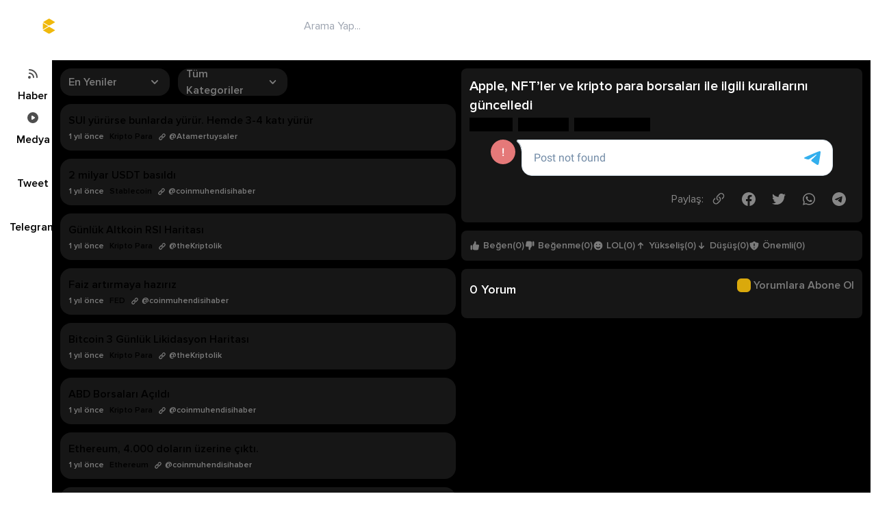

--- FILE ---
content_type: text/html; charset=UTF-8
request_url: https://cryptopnz.com/telegram/820/apple-nft-ler-ve-kripto-para-borsalari-ile-ilgili-kurallarini-guncelledi
body_size: 12985
content:
<!DOCTYPE html>
<html lang="tr" class="h-full sm:h-auto">

<head>
    <meta charset="UTF-8">
    <meta http-equiv="X-UA-Compatible" content="IE=edge">
    <meta name="viewport" content="initial-scale=1.0, minimum-scale=1.0, maximum-scale=1.0, user-scalable=no, width=device-width, height=device-height, target-densitydpi=device-dpi">
    <meta name="author" content="CryptoPNZ" />
    <meta name="description" content="Teknoloji devi Apple, NFT’ler ve kripto para borsaları ile ilgili App Store kurallarını güncelledi." />
    <meta property="og:site_name" content="Apple, NFT’ler ve kripto para borsaları ile ilgili kurallarını güncelledi - CryptoPNZ" />
    <meta property="og:type" content="article" />
    <meta property="og:locale" content="tr_TR" />
    <meta property="og:url" content="https://cryptopnz.com/telegram/820/apple-nft-ler-ve-kripto-para-borsalari-ile-ilgili-kurallarini-guncelledi" />
    <meta property="og:title" content="Apple, NFT’ler ve kripto para borsaları ile ilgili kurallarını güncelledi - CryptoPNZ" />
    <meta property="og:description" content="Teknoloji devi Apple, NFT’ler ve kripto para borsaları ile ilgili App Store kurallarını güncelledi." />
    <meta property="og:image" content="https://cryptopnz.com/uploads/kategori/telegram-icerikleri.png" />
    <meta name="twitter:card" content="summary_large_image" />
    <meta name="twitter:url" content="https://cryptopnz.com/telegram/820/apple-nft-ler-ve-kripto-para-borsalari-ile-ilgili-kurallarini-guncelledi" />
    <meta name="twitter:creator" content="@Cryptopnzcom" />
    <meta name="twitter:image" content="https://cryptopnz.com/uploads/kategori/telegram-icerikleri.png" />
    <meta name="twitter:title" content="Apple, NFT’ler ve kripto para borsaları ile ilgili kurallarını güncelledi - CryptoPNZ" />
    <meta name="twitter:description" content="Teknoloji devi Apple, NFT’ler ve kripto para borsaları ile ilgili App Store kurallarını güncelledi." />
    <title>Apple, NFT’ler ve kripto para borsaları ile ilgili kurallarını güncelledi - CryptoPNZ</title>
    <link rel="stylesheet" href="https://cryptopnz.com/assets/front/assets/css/style.new.css?v=20260121101512">
    <link rel="stylesheet" href="https://cryptopnz.com/assets/front/assets/css/style.css?v=20260121101512">
    <link rel="stylesheet" href="https://cryptopnz.com/assets/front/assets/css/extra.css">
    <link rel="shortcut icon" href="https://cryptopnz.com/assets/front/assets/img/favicon.png">
    <link rel="apple-touch-icon" href="https://cryptopnz.com/assets/front/assets/img/favicon.png">
    <link rel="apple-touch-icon" sizes="72x72" href="https://cryptopnz.com/assets/front/assets/img/favicon.png">
    <link rel="apple-touch-icon" sizes="114x114" href="https://cryptopnz.com/assets/front/assets/img/favicon.png">
    <link rel="stylesheet" href="https://cryptopnz.com/assets/front/assets/css/style.css">
    <link rel='stylesheet' href='https://cdnjs.cloudflare.com/ajax/libs/slick-carousel/1.8.1/slick.min.css' integrity='sha512-yHknP1/AwR+yx26cB1y0cjvQUMvEa2PFzt1c9LlS4pRQ5NOTZFWbhBig+X9G9eYW/8m0/4OXNx8pxJ6z57x0dw==' crossorigin='anonymous' />
    <link rel='stylesheet' href='https://cdnjs.cloudflare.com/ajax/libs/slick-carousel/1.8.1/slick-theme.min.css' integrity='sha512-17EgCFERpgZKcm0j0fEq1YCJuyAWdz9KUtv1EjVuaOz8pDnh/0nZxmU6BBXwaaxqoi9PQXnRWqlcDB027hgv9A==' crossorigin='anonymous' />
    <link rel="stylesheet" href="https://cryptopnz.com/assets/front/assets/fonts/fonts.css">
    <link rel="stylesheet" href="https://cdnjs.cloudflare.com/ajax/libs/toastr.js/latest/toastr.css">
    <style>
        .side-menu .active a span:first-child {
            --tw-bg-opacity: 1;
            background-color: rgb(240 185 11 / var(--tw-bg-opacity));
            --tw-text-opacity: 1;
            color: rgb(0 0 0 / var(--tw-text-opacity));
        }

        .side-menu .active a span:last-child {
            --tw-text-opacity: 1;
            color: rgb(240 185 11 / var(--tw-text-opacity));
        }
        
        iframe {
            color-scheme: light light!important;
        }
    </style>
    <script src='https://cdnjs.cloudflare.com/ajax/libs/jquery/3.6.0/jquery.min.js' integrity='sha512-894YE6QWD5I59HgZOGReFYm4dnWc1Qt5NtvYSaNcOP+u1T9qYdvdihz0PPSiiqn/+/3e7Jo4EaG7TubfWGUrMQ==' crossorigin='anonymous'></script>
</head>

<body class="new-bg-[#0f0f0f] p-2-1 sm:p-6 font-proxima text-base antialiased h-full sm:h-screen sm:overflow-hidden flex flex-col ">

<header class="rounded-md new-bg-black md:new-bg-transparent">
    <div class="grid grid-cols-12 gap-5 items-center py-3 px-6 header--area">
        <div class="col-span-6 sm:col-span-4 md:!new-col-span-3 flex gap-5">
            <button class="text-white side-button hidden md:block shrink-0 new-ml-1">
                <svg xmlns="http://www.w3.org/2000/svg" class="h-6 w-6 close" viewBox="0 0 20 20" fill="currentColor">
                    <path fill-rule="evenodd" d="M3 5a1 1 0 011-1h12a1 1 0 110 2H4a1 1 0 01-1-1zM3 10a1 1 0 011-1h12a1 1 0 110 2H4a1 1 0 01-1-1zM3 15a1 1 0 011-1h12a1 1 0 110 2H4a1 1 0 01-1-1z" clip-rule="evenodd" />
                </svg>
                <svg xmlns="http://www.w3.org/2000/svg" class="h-6 w-6 open hidden" viewBox="0 0 20 20" fill="currentColor">
                    <path fill-rule="evenodd" d="M4.293 4.293a1 1 0 011.414 0L10 8.586l4.293-4.293a1 1 0 111.414 1.414L11.414 10l4.293 4.293a1 1 0 01-1.414 1.414L10 11.414l-4.293 4.293a1 1 0 01-1.414-1.414L8.586 10 4.293 5.707a1 1 0 010-1.414z" clip-rule="evenodd" />
                </svg>
            </button>

            <a class="md:new-ml-7" href="https://cryptopnz.com/">
                <img src="https://cryptopnz.com/assets/front/assets/img/logo.svg" class="w-36" alt="">
            </a>
        </div>
        <div class="col-span-6 lg:col-span-6 hidden md:block">
            <form action="https://cryptopnz.com/search" class="flex new-px-3 rounded-full new-max-w-xl new-mx-auto new-border new-border-[#3b3b3b]" method="post">
                <input type="text" class="outline-none h-11 bg-transparent new-placeholder-white/50 text-white flex-1" name="ara" placeholder="Arama Yap...">
                <button class="text-white/50">
                    <svg xmlns="http://www.w3.org/2000/svg" class="h-5 w-5" viewBox="0 0 20 20" fill="currentColor">
                        <path fill-rule="evenodd" d="M8 4a4 4 0 100 8 4 4 0 000-8zM2 8a6 6 0 1110.89 3.476l4.817 4.817a1 1 0 01-1.414 1.414l-4.816-4.816A6 6 0 012 8z" clip-rule="evenodd" />
                    </svg>
                </button>
            </form>
        </div>
        <div class="col-span-6 sm:col-span-8 md:!new-col-span-3 flex justify-end items-center">
                                        
                    </div>
    </div>
</header>

<div class="flex flex-col md:flex-row md:new-mt-2 gap-3 flex-1 mb-3 new-flex-content--mobile">
    <div class="md:w-20 rounded-lg flex flex-col items-center flex-shrink-0 order-2 md:order-1 relative new-px-3 md:new-px-0">
        <!-- <button class="text-white side-button hidden md:block">
            <svg xmlns="http://www.w3.org/2000/svg" class="h-5 w-5 close" viewBox="0 0 20 20" fill="currentColor">
                <path fill-rule="evenodd" d="M3 5a1 1 0 011-1h12a1 1 0 110 2H4a1 1 0 01-1-1zM3 10a1 1 0 011-1h12a1 1 0 110 2H4a1 1 0 01-1-1zM3 15a1 1 0 011-1h12a1 1 0 110 2H4a1 1 0 01-1-1z" clip-rule="evenodd" />
            </svg>
            <svg xmlns="http://www.w3.org/2000/svg" class="h-5 w-5 open hidden" viewBox="0 0 20 20" fill="currentColor">
                <path fill-rule="evenodd" d="M4.293 4.293a1 1 0 011.414 0L10 8.586l4.293-4.293a1 1 0 111.414 1.414L11.414 10l4.293 4.293a1 1 0 01-1.414 1.414L10 11.414l-4.293 4.293a1 1 0 01-1.414-1.414L8.586 10 4.293 5.707a1 1 0 010-1.414z" clip-rule="evenodd" />
            </svg>
        </button> -->
        <ul class="flex md:block side-menu w-full new-gap-2 md:new-space-y-2">
            <li class="flex-1 ">
                <a href="https://cryptopnz.com/haberler" class="block group text-center new-text-xs hover:new-bg-white/10 new-p-1 md:new-p-3 new-rounded-lg new-transition-all">
                    <span class=" new-w-4 new-h-4 md:new-w-6 md:new-h-6 md:w-10 md:h-10 transition-all flex items-center justify-center rounded-full text-tundora mx-auto">
                        <svg xmlns="http://www.w3.org/2000/svg" class="h-5 w-5 new-text-white" viewBox="0 0 20 20" fill="currentColor">
                            <path d="M5 3a1 1 0 000 2c5.523 0 10 4.477 10 10a1 1 0 102 0C17 8.373 11.627 3 5 3z" />
                            <path d="M4 9a1 1 0 011-1 7 7 0 017 7 1 1 0 11-2 0 5 5 0 00-5-5 1 1 0 01-1-1zM3 15a2 2 0 114 0 2 2 0 01-4 0z" />
                        </svg>
                    </span>
                    <span class="block md:new-mt-1 new-text-white font-semibold transition-all">Haber</span>
                </a>
            </li>
            <li class="flex-1 ">
                <a href="https://cryptopnz.com/medyalar" class="block group text-center new-text-xs hover:new-bg-white/10 new-p-1 md:new-p-3 new-rounded-lg new-transition-all">
                    <span class="new-w-4 new-h-4 md:new-w-6 md:new-h-6 md:w-10 md:h-10 transition-all flex items-center justify-center rounded-full text-tundora mx-auto">
                        <svg xmlns="http://www.w3.org/2000/svg" class="h-5 w-5 new-text-white" viewBox="0 0 20 20" fill="currentColor">
                            <path fill-rule="evenodd" d="M10 18a8 8 0 100-16 8 8 0 000 16zM9.555 7.168A1 1 0 008 8v4a1 1 0 001.555.832l3-2a1 1 0 000-1.664l-3-2z" clip-rule="evenodd" />
                        </svg>
                    </span>
                    <span class="block md:new-mt-1 new-text-white font-semibold transition-all">Medya</span>
                </a>
            </li>
            <li class="flex-1 ">
                <a href="https://cryptopnz.com/tweetler" class="block group text-center new-text-xs hover:new-bg-white/10 new-p-1 md:new-p-3 new-rounded-lg new-transition-all">
                    <span class="new-w-4 new-h-4 md:new-w-6 md:new-h-6 md:w-10 md:h-10 transition-all flex items-center justify-center rounded-full text-tundora mx-auto">
                        <svg class="h-5 w-5 text-white" xmlns="http://www.w3.org/2000/svg" x="0px" y="0px" width="20" height="20" viewBox="0 0 50 50" fill="currentColor">
                            <path d="M 50.0625 10.4375 C 48.214844 11.257813 46.234375 11.808594 44.152344 12.058594 C 46.277344 10.785156 47.910156 8.769531 48.675781 6.371094 C 46.691406 7.546875 44.484375 8.402344 42.144531 8.863281 C 40.269531 6.863281 37.597656 5.617188 34.640625 5.617188 C 28.960938 5.617188 24.355469 10.21875 24.355469 15.898438 C 24.355469 16.703125 24.449219 17.488281 24.625 18.242188 C 16.078125 17.8125 8.503906 13.71875 3.429688 7.496094 C 2.542969 9.019531 2.039063 10.785156 2.039063 12.667969 C 2.039063 16.234375 3.851563 19.382813 6.613281 21.230469 C 4.925781 21.175781 3.339844 20.710938 1.953125 19.941406 C 1.953125 19.984375 1.953125 20.027344 1.953125 20.070313 C 1.953125 25.054688 5.5 29.207031 10.199219 30.15625 C 9.339844 30.390625 8.429688 30.515625 7.492188 30.515625 C 6.828125 30.515625 6.183594 30.453125 5.554688 30.328125 C 6.867188 34.410156 10.664063 37.390625 15.160156 37.472656 C 11.644531 40.230469 7.210938 41.871094 2.390625 41.871094 C 1.558594 41.871094 0.742188 41.824219 -0.0585938 41.726563 C 4.488281 44.648438 9.894531 46.347656 15.703125 46.347656 C 34.617188 46.347656 44.960938 30.679688 44.960938 17.09375 C 44.960938 16.648438 44.949219 16.199219 44.933594 15.761719 C 46.941406 14.3125 48.683594 12.5 50.0625 10.4375 Z"></path>
                        </svg>
                    </span>
                    <span class="block md:new-mt-1 new-text-white font-semibold transition-all">Tweet</span>
                </a>
            </li>
            <li class="flex-1 ">
                <a href="https://cryptopnz.com/telegramlar" class="block group text-center new-text-xs hover:new-bg-white/10 new-p-1 md:new-p-3 new-rounded-lg new-transition-all">
                    <span class="new-w-4 new-h-4 md:new-w-6 md:new-h-6 md:w-10 md:h-10 transition-all flex items-center justify-center rounded-full text-tundora mx-auto">
                        <svg class="h-5 w-5 text-white" xmlns="http://www.w3.org/2000/svg" x="0px" y="0px" width="20" height="20" viewBox="0 0 50 50" fill="currentColor">
                            <path d="M46.137,6.552c-0.75-0.636-1.928-0.727-3.146-0.238l-0.002,0C41.708,6.828,6.728,21.832,5.304,22.445	c-0.259,0.09-2.521,0.934-2.288,2.814c0.208,1.695,2.026,2.397,2.248,2.478l8.893,3.045c0.59,1.964,2.765,9.21,3.246,10.758	c0.3,0.965,0.789,2.233,1.646,2.494c0.752,0.29,1.5,0.025,1.984-0.355l5.437-5.043l8.777,6.845l0.209,0.125	c0.596,0.264,1.167,0.396,1.712,0.396c0.421,0,0.825-0.079,1.211-0.237c1.315-0.54,1.841-1.793,1.896-1.935l6.556-34.077	C47.231,7.933,46.675,7.007,46.137,6.552z M22,32l-3,8l-3-10l23-17L22,32z"></path>
                        </svg>
                    </span>
                    <span class="block md:new-mt-1 new-text-white font-semibold transition-all">Telegram</span>
                </a>
            </li>
            <!-- menü gelicek -->
        </ul>
    </div>
    <div class="hidden md:block w-56 lg:w-80 -z-50 -ml-56 lg:-ml-[332px] opacity-0 bg-black rounded-lg p-6 text-white side-menu1 transition-all flex-shrink-0 order-2">
        <ul class="mt-10">
                            <li><a class="py-2 px-4 text-white/50 hover:bg-white/10 rounded-full hover:text-white transition-all block" href="https://cryptopnz.com/sayfa/cerez-politikasi">Çerez Politikası</a></li>
                            <li><a class="py-2 px-4 text-white/50 hover:bg-white/10 rounded-full hover:text-white transition-all block" href="https://cryptopnz.com/sayfa/gizlilik-politikasi">Gizlilik Politikası</a></li>
                            <li><a class="py-2 px-4 text-white/50 hover:bg-white/10 rounded-full hover:text-white transition-all block" href="https://cryptopnz.com/sayfa/kullanim-sartlari">Kullanım Şartları</a></li>
                    </ul>
    </div>
    <div class="main--area flex-1 sm:flex-auto flex flex-col min-h-0 h-full min-w-0 order-1 md:order-3">

        <div id="bilgi"></div><div class=" bg-black flex-1 md:new-rounded-2xl h-full min-h-0 p-3">
    <div class="grid lg:grid-cols-2 h-full">
        <div class="flex flex-col h-full min-h-0 mr-2" id="solmenu">
            <div class="flex">
                <div class="relative flex-1 sm:flex-none sm:w-40 mr-3 dropdown-area group">
                    <span class="text-gray-500 bg-primary h-10 rounded-md leading-10 px-3 flex items-center cursor-pointer dropdown-btn font-semibold text-xs sm:text-base select-none">
                        En Yeniler                        <svg xmlns="http://www.w3.org/2000/svg" class="h-5 w-5 ml-auto" viewBox="0 0 20 20" fill="currentColor">
                            <path fill-rule="evenodd" d="M5.293 7.293a1 1 0 011.414 0L10 10.586l3.293-3.293a1 1 0 111.414 1.414l-4 4a1 1 0 01-1.414 0l-4-4a1 1 0 010-1.414z" clip-rule="evenodd" />
                        </svg>
                    </span>
                    <ul class="list absolute p-1 rounded-md bg-primary left-0 w-56 top-11 scale-0 transition-all origin-top-left border border-gray-500/25">
                                                <li>
                            <a href="https://cryptopnz.com/telegram/820/apple-nft-ler-ve-kripto-para-borsalari-ile-ilgili-kurallarini-guncelledi?short=news" class="bg-black text-white hover:bg-black rounded-md hover:text-white transition-all p-2 block">En Yeniler</a>
                        </li>
                        <li>
                            <a href="https://cryptopnz.com/telegram/820/apple-nft-ler-ve-kripto-para-borsalari-ile-ilgili-kurallarini-guncelledi?short=comments" class="text-gray-500 hover:bg-black rounded-md hover:text-white transition-all p-2 block">En
                                Çok Yorumlananlar</a>
                        </li>
                        <li>
                            <a href="https://cryptopnz.com/telegram/820/apple-nft-ler-ve-kripto-para-borsalari-ile-ilgili-kurallarini-guncelledi?short=up" class="text-gray-500 hover:bg-black rounded-md hover:text-white transition-all p-2 block">Yükselişte
                                Olanlar</a>
                        </li>
                        <li>
                            <a href="https://cryptopnz.com/telegram/820/apple-nft-ler-ve-kripto-para-borsalari-ile-ilgili-kurallarini-guncelledi?short=down" class="text-gray-500 hover:bg-black rounded-md hover:text-white transition-all p-2 block">Düşüşte
                                Olanlar</a>
                        </li>
                        <li>
                            <a href="https://cryptopnz.com/telegram/820/apple-nft-ler-ve-kripto-para-borsalari-ile-ilgili-kurallarini-guncelledi?short=save" class="text-gray-500 hover:bg-black rounded-md hover:text-white transition-all p-2 block">En
                                Çok Kaydedilenler</a>
                        </li>
                        <li>
                            <a href="https://cryptopnz.com/telegram/820/apple-nft-ler-ve-kripto-para-borsalari-ile-ilgili-kurallarini-guncelledi?short=important" class="text-gray-500 hover:bg-black rounded-md hover:text-white transition-all p-2 block">Önemli
                                Olanlar</a>
                        </li>
                        <li>
                            <a href="https://cryptopnz.com/telegram/820/apple-nft-ler-ve-kripto-para-borsalari-ile-ilgili-kurallarini-guncelledi?short=funny" class="text-gray-500 hover:bg-black rounded-md hover:text-white transition-all p-2 block">Çok
                                Komik Olanlar</a>
                        </li>
                    </ul>
                </div>
                <div class="relative flex-1 sm:flex-none sm:w-40 dropdown-area group">
                    <span class="text-gray-500 bg-primary h-10 rounded-md leading-10 px-3 flex items-center cursor-pointer select-none dropdown-btn font-semibold text-xs sm:text-base">
                        Tüm Kategoriler
                        <svg xmlns="http://www.w3.org/2000/svg" class="h-5 w-5 ml-auto" viewBox="0 0 20 20" fill="currentColor">
                            <path fill-rule="evenodd" d="M5.293 7.293a1 1 0 011.414 0L10 10.586l3.293-3.293a1 1 0 111.414 1.414l-4 4a1 1 0 01-1.414 0l-4-4a1 1 0 010-1.414z" clip-rule="evenodd" />
                        </svg>
                    </span>
                    <ul class="list absolute p-1 rounded-md bg-primary right-0 w-56 top-11 scale-0 transition-all origin-top-left  border border-gray-500/25">
                        <li><a href="https://cryptopnz.com/" class="bg-black rounded-md text-white transition-all p-2 block">Tüm
                                Kategoriler</a></li>
                                                    <li><a href="https://cryptopnz.com/telegramlar/kripto-para" class="text-gray-500 hover:bg-black rounded-md hover:text-white transition-all p-2 block">Kripto Para</a>
                            </li>
                                                    <li><a href="https://cryptopnz.com/telegramlar/bitcoin" class="text-gray-500 hover:bg-black rounded-md hover:text-white transition-all p-2 block">Bitcoin</a>
                            </li>
                                                    <li><a href="https://cryptopnz.com/telegramlar/altcoin" class="text-gray-500 hover:bg-black rounded-md hover:text-white transition-all p-2 block">Altcoin</a>
                            </li>
                                                    <li><a href="https://cryptopnz.com/telegramlar/blockchain" class="text-gray-500 hover:bg-black rounded-md hover:text-white transition-all p-2 block">Blockchain</a>
                            </li>
                                                    <li><a href="https://cryptopnz.com/telegramlar/nft" class="text-gray-500 hover:bg-black rounded-md hover:text-white transition-all p-2 block">NFT</a>
                            </li>
                                                    <li><a href="https://cryptopnz.com/telegramlar/analiz" class="text-gray-500 hover:bg-black rounded-md hover:text-white transition-all p-2 block">Analiz</a>
                            </li>
                                                    <li><a href="https://cryptopnz.com/telegramlar/metaverse" class="text-gray-500 hover:bg-black rounded-md hover:text-white transition-all p-2 block">Metaverse</a>
                            </li>
                                                    <li><a href="https://cryptopnz.com/telegramlar/ekonomi" class="text-gray-500 hover:bg-black rounded-md hover:text-white transition-all p-2 block">Ekonomi</a>
                            </li>
                                                    <li><a href="https://cryptopnz.com/telegramlar/web3" class="text-gray-500 hover:bg-black rounded-md hover:text-white transition-all p-2 block">Web3</a>
                            </li>
                                                    <li><a href="https://cryptopnz.com/telegramlar/borsa" class="text-gray-500 hover:bg-black rounded-md hover:text-white transition-all p-2 block">Borsa</a>
                            </li>
                                                    <li><a href="https://cryptopnz.com/telegramlar/fed" class="text-gray-500 hover:bg-black rounded-md hover:text-white transition-all p-2 block">FED</a>
                            </li>
                                                    <li><a href="https://cryptopnz.com/telegramlar/stablecoin" class="text-gray-500 hover:bg-black rounded-md hover:text-white transition-all p-2 block">Stablecoin</a>
                            </li>
                                                    <li><a href="https://cryptopnz.com/telegramlar/madencilik" class="text-gray-500 hover:bg-black rounded-md hover:text-white transition-all p-2 block">Madencilik</a>
                            </li>
                                                    <li><a href="https://cryptopnz.com/telegramlar/tcmb" class="text-gray-500 hover:bg-black rounded-md hover:text-white transition-all p-2 block">TCMB</a>
                            </li>
                                                    <li><a href="https://cryptopnz.com/telegramlar/abd" class="text-gray-500 hover:bg-black rounded-md hover:text-white transition-all p-2 block">ABD</a>
                            </li>
                                                    <li><a href="https://cryptopnz.com/telegramlar/ethereum" class="text-gray-500 hover:bg-black rounded-md hover:text-white transition-all p-2 block">Ethereum</a>
                            </li>
                                            </ul>
                </div>
            </div>
            <div class="mt-3 overflow-y-auto min-h-0 flex-auto flex-content-area" id="load-more">
                                    <div class="bg-primary rounded-md p-3 flex mb-3">
                        <div class="flex-1">
                            <a data-link="telegram/14420/sui-yururse-bunlarda-yurur-hemde-3-4-kati-yurur" href="#" data-id="14420" data-kat="Telegram" class="font-semibold new-text-white link-hover transition-all hover:text-white habercek">SUI yürürse bunlarda yürür. Hemde 3-4 katı yürür</a>
                            <div class="flex font-semibold text-xs mt-1 news--meta">
                                <span class="text-xs text-gray-500 mr-2"> 1 yıl önce </span>
                                <a href="https://cryptopnz.com/telegramlar/" class="new-text-white">Kripto Para</a>
                                <a href="#" data-id="14420" data-kat="Telegram" class="flex text-gray-500 ml-2 items-center hover:text-white transition-all habercek">
                                    <svg xmlns="http://www.w3.org/2000/svg" class="h-3 w-3 mr-1" viewBox="0 0 20 20" fill="currentColor">
                                        <path fill-rule="evenodd" d="M12.586 4.586a2 2 0 112.828 2.828l-3 3a2 2 0 01-2.828 0 1 1 0 00-1.414 1.414 4 4 0 005.656 0l3-3a4 4 0 00-5.656-5.656l-1.5 1.5a1 1 0 101.414 1.414l1.5-1.5zm-5 5a2 2 0 012.828 0 1 1 0 101.414-1.414 4 4 0 00-5.656 0l-3 3a4 4 0 105.656 5.656l1.5-1.5a1 1 0 10-1.414-1.414l-1.5 1.5a2 2 0 11-2.828-2.828l3-3z" clip-rule="evenodd" />
                                    </svg>
                                    @Atamertuysaler                                </a>
                            </div>
                        </div>
                        <div class="flex">
                            <div class="flex text-bettercup items-center select-none">
                                                            </div>
                        </div>
                    </div>
                                    <div class="bg-primary rounded-md p-3 flex mb-3">
                        <div class="flex-1">
                            <a data-link="telegram/14414/2-milyar-usdt-basildi-1" href="#" data-id="14414" data-kat="Telegram" class="font-semibold new-text-white link-hover transition-all hover:text-white habercek">2 milyar USDT basıldı</a>
                            <div class="flex font-semibold text-xs mt-1 news--meta">
                                <span class="text-xs text-gray-500 mr-2"> 1 yıl önce </span>
                                <a href="https://cryptopnz.com/telegramlar/bitcoin" class="new-text-white">Stablecoin</a>
                                <a href="#" data-id="14414" data-kat="Telegram" class="flex text-gray-500 ml-2 items-center hover:text-white transition-all habercek">
                                    <svg xmlns="http://www.w3.org/2000/svg" class="h-3 w-3 mr-1" viewBox="0 0 20 20" fill="currentColor">
                                        <path fill-rule="evenodd" d="M12.586 4.586a2 2 0 112.828 2.828l-3 3a2 2 0 01-2.828 0 1 1 0 00-1.414 1.414 4 4 0 005.656 0l3-3a4 4 0 00-5.656-5.656l-1.5 1.5a1 1 0 101.414 1.414l1.5-1.5zm-5 5a2 2 0 012.828 0 1 1 0 101.414-1.414 4 4 0 00-5.656 0l-3 3a4 4 0 105.656 5.656l1.5-1.5a1 1 0 10-1.414-1.414l-1.5 1.5a2 2 0 11-2.828-2.828l3-3z" clip-rule="evenodd" />
                                    </svg>
                                    @coinmuhendisihaber                                </a>
                            </div>
                        </div>
                        <div class="flex">
                            <div class="flex text-bettercup items-center select-none">
                                                            </div>
                        </div>
                    </div>
                                    <div class="bg-primary rounded-md p-3 flex mb-3">
                        <div class="flex-1">
                            <a data-link="telegram/14412/gunluk-altkoin-rsi-haritasi-5" href="#" data-id="14412" data-kat="Telegram" class="font-semibold new-text-white link-hover transition-all hover:text-white habercek">Günlük Altkoin RSI Haritası</a>
                            <div class="flex font-semibold text-xs mt-1 news--meta">
                                <span class="text-xs text-gray-500 mr-2"> 1 yıl önce </span>
                                <a href="https://cryptopnz.com/telegramlar/" class="new-text-white">Kripto Para</a>
                                <a href="#" data-id="14412" data-kat="Telegram" class="flex text-gray-500 ml-2 items-center hover:text-white transition-all habercek">
                                    <svg xmlns="http://www.w3.org/2000/svg" class="h-3 w-3 mr-1" viewBox="0 0 20 20" fill="currentColor">
                                        <path fill-rule="evenodd" d="M12.586 4.586a2 2 0 112.828 2.828l-3 3a2 2 0 01-2.828 0 1 1 0 00-1.414 1.414 4 4 0 005.656 0l3-3a4 4 0 00-5.656-5.656l-1.5 1.5a1 1 0 101.414 1.414l1.5-1.5zm-5 5a2 2 0 012.828 0 1 1 0 101.414-1.414 4 4 0 00-5.656 0l-3 3a4 4 0 105.656 5.656l1.5-1.5a1 1 0 10-1.414-1.414l-1.5 1.5a2 2 0 11-2.828-2.828l3-3z" clip-rule="evenodd" />
                                    </svg>
                                    @theKriptolik                                </a>
                            </div>
                        </div>
                        <div class="flex">
                            <div class="flex text-bettercup items-center select-none">
                                                            </div>
                        </div>
                    </div>
                                    <div class="bg-primary rounded-md p-3 flex mb-3">
                        <div class="flex-1">
                            <a data-link="telegram/14410/faiz-artirmaya-haziriz" href="#" data-id="14410" data-kat="Telegram" class="font-semibold new-text-white link-hover transition-all hover:text-white habercek">Faiz artırmaya hazırız</a>
                            <div class="flex font-semibold text-xs mt-1 news--meta">
                                <span class="text-xs text-gray-500 mr-2"> 1 yıl önce </span>
                                <a href="https://cryptopnz.com/telegramlar/kripto-para" class="new-text-white">FED</a>
                                <a href="#" data-id="14410" data-kat="Telegram" class="flex text-gray-500 ml-2 items-center hover:text-white transition-all habercek">
                                    <svg xmlns="http://www.w3.org/2000/svg" class="h-3 w-3 mr-1" viewBox="0 0 20 20" fill="currentColor">
                                        <path fill-rule="evenodd" d="M12.586 4.586a2 2 0 112.828 2.828l-3 3a2 2 0 01-2.828 0 1 1 0 00-1.414 1.414 4 4 0 005.656 0l3-3a4 4 0 00-5.656-5.656l-1.5 1.5a1 1 0 101.414 1.414l1.5-1.5zm-5 5a2 2 0 012.828 0 1 1 0 101.414-1.414 4 4 0 00-5.656 0l-3 3a4 4 0 105.656 5.656l1.5-1.5a1 1 0 10-1.414-1.414l-1.5 1.5a2 2 0 11-2.828-2.828l3-3z" clip-rule="evenodd" />
                                    </svg>
                                    @coinmuhendisihaber                                </a>
                            </div>
                        </div>
                        <div class="flex">
                            <div class="flex text-bettercup items-center select-none">
                                                            </div>
                        </div>
                    </div>
                                    <div class="bg-primary rounded-md p-3 flex mb-3">
                        <div class="flex-1">
                            <a data-link="telegram/14406/bitcoin-3-gunluk-likidasyon-haritasi" href="#" data-id="14406" data-kat="Telegram" class="font-semibold new-text-white link-hover transition-all hover:text-white habercek"> Bitcoin 3 Günlük Likidasyon Haritası </a>
                            <div class="flex font-semibold text-xs mt-1 news--meta">
                                <span class="text-xs text-gray-500 mr-2"> 1 yıl önce </span>
                                <a href="https://cryptopnz.com/telegramlar/" class="new-text-white">Kripto Para</a>
                                <a href="#" data-id="14406" data-kat="Telegram" class="flex text-gray-500 ml-2 items-center hover:text-white transition-all habercek">
                                    <svg xmlns="http://www.w3.org/2000/svg" class="h-3 w-3 mr-1" viewBox="0 0 20 20" fill="currentColor">
                                        <path fill-rule="evenodd" d="M12.586 4.586a2 2 0 112.828 2.828l-3 3a2 2 0 01-2.828 0 1 1 0 00-1.414 1.414 4 4 0 005.656 0l3-3a4 4 0 00-5.656-5.656l-1.5 1.5a1 1 0 101.414 1.414l1.5-1.5zm-5 5a2 2 0 012.828 0 1 1 0 101.414-1.414 4 4 0 00-5.656 0l-3 3a4 4 0 105.656 5.656l1.5-1.5a1 1 0 10-1.414-1.414l-1.5 1.5a2 2 0 11-2.828-2.828l3-3z" clip-rule="evenodd" />
                                    </svg>
                                    @theKriptolik                                </a>
                            </div>
                        </div>
                        <div class="flex">
                            <div class="flex text-bettercup items-center select-none">
                                                            </div>
                        </div>
                    </div>
                                    <div class="bg-primary rounded-md p-3 flex mb-3">
                        <div class="flex-1">
                            <a data-link="telegram/14405/abd-borsalari-acildi-107" href="#" data-id="14405" data-kat="Telegram" class="font-semibold new-text-white link-hover transition-all hover:text-white habercek">ABD Borsaları Açıldı</a>
                            <div class="flex font-semibold text-xs mt-1 news--meta">
                                <span class="text-xs text-gray-500 mr-2"> 1 yıl önce </span>
                                <a href="https://cryptopnz.com/telegramlar/" class="new-text-white">Kripto Para</a>
                                <a href="#" data-id="14405" data-kat="Telegram" class="flex text-gray-500 ml-2 items-center hover:text-white transition-all habercek">
                                    <svg xmlns="http://www.w3.org/2000/svg" class="h-3 w-3 mr-1" viewBox="0 0 20 20" fill="currentColor">
                                        <path fill-rule="evenodd" d="M12.586 4.586a2 2 0 112.828 2.828l-3 3a2 2 0 01-2.828 0 1 1 0 00-1.414 1.414 4 4 0 005.656 0l3-3a4 4 0 00-5.656-5.656l-1.5 1.5a1 1 0 101.414 1.414l1.5-1.5zm-5 5a2 2 0 012.828 0 1 1 0 101.414-1.414 4 4 0 00-5.656 0l-3 3a4 4 0 105.656 5.656l1.5-1.5a1 1 0 10-1.414-1.414l-1.5 1.5a2 2 0 11-2.828-2.828l3-3z" clip-rule="evenodd" />
                                    </svg>
                                    @coinmuhendisihaber                                </a>
                            </div>
                        </div>
                        <div class="flex">
                            <div class="flex text-bettercup items-center select-none">
                                                            </div>
                        </div>
                    </div>
                                    <div class="bg-primary rounded-md p-3 flex mb-3">
                        <div class="flex-1">
                            <a data-link="telegram/14404/ethereum-4-000-dolarin-uzerine-cikti" href="#" data-id="14404" data-kat="Telegram" class="font-semibold new-text-white link-hover transition-all hover:text-white habercek"> Ethereum, 4.000 doların üzerine çıktı.</a>
                            <div class="flex font-semibold text-xs mt-1 news--meta">
                                <span class="text-xs text-gray-500 mr-2"> 1 yıl önce </span>
                                <a href="https://cryptopnz.com/telegramlar/metaverse" class="new-text-white">Ethereum</a>
                                <a href="#" data-id="14404" data-kat="Telegram" class="flex text-gray-500 ml-2 items-center hover:text-white transition-all habercek">
                                    <svg xmlns="http://www.w3.org/2000/svg" class="h-3 w-3 mr-1" viewBox="0 0 20 20" fill="currentColor">
                                        <path fill-rule="evenodd" d="M12.586 4.586a2 2 0 112.828 2.828l-3 3a2 2 0 01-2.828 0 1 1 0 00-1.414 1.414 4 4 0 005.656 0l3-3a4 4 0 00-5.656-5.656l-1.5 1.5a1 1 0 101.414 1.414l1.5-1.5zm-5 5a2 2 0 012.828 0 1 1 0 101.414-1.414 4 4 0 00-5.656 0l-3 3a4 4 0 105.656 5.656l1.5-1.5a1 1 0 10-1.414-1.414l-1.5 1.5a2 2 0 11-2.828-2.828l3-3z" clip-rule="evenodd" />
                                    </svg>
                                    @coinmuhendisihaber                                </a>
                            </div>
                        </div>
                        <div class="flex">
                            <div class="flex text-bettercup items-center select-none">
                                                            </div>
                        </div>
                    </div>
                                    <div class="bg-primary rounded-md p-3 flex mb-3">
                        <div class="flex-1">
                            <a data-link="telegram/14401/dun-ne-oldu-4-grafik" href="#" data-id="14401" data-kat="Telegram" class="font-semibold new-text-white link-hover transition-all hover:text-white habercek"> Dün ne oldu (4 grafik) ? </a>
                            <div class="flex font-semibold text-xs mt-1 news--meta">
                                <span class="text-xs text-gray-500 mr-2"> 1 yıl önce </span>
                                <a href="https://cryptopnz.com/telegramlar/" class="new-text-white">Bitcoin</a>
                                <a href="#" data-id="14401" data-kat="Telegram" class="flex text-gray-500 ml-2 items-center hover:text-white transition-all habercek">
                                    <svg xmlns="http://www.w3.org/2000/svg" class="h-3 w-3 mr-1" viewBox="0 0 20 20" fill="currentColor">
                                        <path fill-rule="evenodd" d="M12.586 4.586a2 2 0 112.828 2.828l-3 3a2 2 0 01-2.828 0 1 1 0 00-1.414 1.414 4 4 0 005.656 0l3-3a4 4 0 00-5.656-5.656l-1.5 1.5a1 1 0 101.414 1.414l1.5-1.5zm-5 5a2 2 0 012.828 0 1 1 0 101.414-1.414 4 4 0 00-5.656 0l-3 3a4 4 0 105.656 5.656l1.5-1.5a1 1 0 10-1.414-1.414l-1.5 1.5a2 2 0 11-2.828-2.828l3-3z" clip-rule="evenodd" />
                                    </svg>
                                    @burak_tamac                                </a>
                            </div>
                        </div>
                        <div class="flex">
                            <div class="flex text-bettercup items-center select-none">
                                                            </div>
                        </div>
                    </div>
                                    <div class="bg-primary rounded-md p-3 flex mb-3">
                        <div class="flex-1">
                            <a data-link="telegram/14400/altkoin-rallisi-beklemesin" href="#" data-id="14400" data-kat="Telegram" class="font-semibold new-text-white link-hover transition-all hover:text-white habercek">Altkoin rallisi beklemesin</a>
                            <div class="flex font-semibold text-xs mt-1 news--meta">
                                <span class="text-xs text-gray-500 mr-2"> 1 yıl önce </span>
                                <a href="https://cryptopnz.com/telegramlar/" class="new-text-white">Kripto Para</a>
                                <a href="#" data-id="14400" data-kat="Telegram" class="flex text-gray-500 ml-2 items-center hover:text-white transition-all habercek">
                                    <svg xmlns="http://www.w3.org/2000/svg" class="h-3 w-3 mr-1" viewBox="0 0 20 20" fill="currentColor">
                                        <path fill-rule="evenodd" d="M12.586 4.586a2 2 0 112.828 2.828l-3 3a2 2 0 01-2.828 0 1 1 0 00-1.414 1.414 4 4 0 005.656 0l3-3a4 4 0 00-5.656-5.656l-1.5 1.5a1 1 0 101.414 1.414l1.5-1.5zm-5 5a2 2 0 012.828 0 1 1 0 101.414-1.414 4 4 0 00-5.656 0l-3 3a4 4 0 105.656 5.656l1.5-1.5a1 1 0 10-1.414-1.414l-1.5 1.5a2 2 0 11-2.828-2.828l3-3z" clip-rule="evenodd" />
                                    </svg>
                                    @theKriptolik                                </a>
                            </div>
                        </div>
                        <div class="flex">
                            <div class="flex text-bettercup items-center select-none">
                                                            </div>
                        </div>
                    </div>
                                    <div class="bg-primary rounded-md p-3 flex mb-3">
                        <div class="flex-1">
                            <a data-link="telegram/14399/hatirlatma-bugun-saat-16-30-da-abd-issizlik-orani-aciklanacak" href="#" data-id="14399" data-kat="Telegram" class="font-semibold new-text-white link-hover transition-all hover:text-white habercek">Hatırlatma: Bugün saat 16:30’da ABD İşsizlik Oranı açıklanacak</a>
                            <div class="flex font-semibold text-xs mt-1 news--meta">
                                <span class="text-xs text-gray-500 mr-2"> 1 yıl önce </span>
                                <a href="https://cryptopnz.com/telegramlar/nft" class="new-text-white">ABD</a>
                                <a href="#" data-id="14399" data-kat="Telegram" class="flex text-gray-500 ml-2 items-center hover:text-white transition-all habercek">
                                    <svg xmlns="http://www.w3.org/2000/svg" class="h-3 w-3 mr-1" viewBox="0 0 20 20" fill="currentColor">
                                        <path fill-rule="evenodd" d="M12.586 4.586a2 2 0 112.828 2.828l-3 3a2 2 0 01-2.828 0 1 1 0 00-1.414 1.414 4 4 0 005.656 0l3-3a4 4 0 00-5.656-5.656l-1.5 1.5a1 1 0 101.414 1.414l1.5-1.5zm-5 5a2 2 0 012.828 0 1 1 0 101.414-1.414 4 4 0 00-5.656 0l-3 3a4 4 0 105.656 5.656l1.5-1.5a1 1 0 10-1.414-1.414l-1.5 1.5a2 2 0 11-2.828-2.828l3-3z" clip-rule="evenodd" />
                                    </svg>
                                    @coinmuhendisihaber                                </a>
                            </div>
                        </div>
                        <div class="flex">
                            <div class="flex text-bettercup items-center select-none">
                                                            </div>
                        </div>
                    </div>
                                    <div class="bg-primary rounded-md p-3 flex mb-3">
                        <div class="flex-1">
                            <a data-link="telegram/14398/sabirli-olun-sira-onlara-da-gelecek" href="#" data-id="14398" data-kat="Telegram" class="font-semibold new-text-white link-hover transition-all hover:text-white habercek">Sabırlı olun sıra onlara da gelecek</a>
                            <div class="flex font-semibold text-xs mt-1 news--meta">
                                <span class="text-xs text-gray-500 mr-2"> 1 yıl önce </span>
                                <a href="https://cryptopnz.com/telegramlar/" class="new-text-white">Kripto Para</a>
                                <a href="#" data-id="14398" data-kat="Telegram" class="flex text-gray-500 ml-2 items-center hover:text-white transition-all habercek">
                                    <svg xmlns="http://www.w3.org/2000/svg" class="h-3 w-3 mr-1" viewBox="0 0 20 20" fill="currentColor">
                                        <path fill-rule="evenodd" d="M12.586 4.586a2 2 0 112.828 2.828l-3 3a2 2 0 01-2.828 0 1 1 0 00-1.414 1.414 4 4 0 005.656 0l3-3a4 4 0 00-5.656-5.656l-1.5 1.5a1 1 0 101.414 1.414l1.5-1.5zm-5 5a2 2 0 012.828 0 1 1 0 101.414-1.414 4 4 0 00-5.656 0l-3 3a4 4 0 105.656 5.656l1.5-1.5a1 1 0 10-1.414-1.414l-1.5 1.5a2 2 0 11-2.828-2.828l3-3z" clip-rule="evenodd" />
                                    </svg>
                                    @kriptozeynep                                </a>
                            </div>
                        </div>
                        <div class="flex">
                            <div class="flex text-bettercup items-center select-none">
                                                            </div>
                        </div>
                    </div>
                                    <div class="bg-primary rounded-md p-3 flex mb-3">
                        <div class="flex-1">
                            <a data-link="telegram/14397/across-protocol-acx-ve-orca-orca-yi-listeliyor" href="#" data-id="14397" data-kat="Telegram" class="font-semibold new-text-white link-hover transition-all hover:text-white habercek">Across Protocol (ACX) ve Orca (ORCA)'yı listeliyor</a>
                            <div class="flex font-semibold text-xs mt-1 news--meta">
                                <span class="text-xs text-gray-500 mr-2"> 1 yıl önce </span>
                                <a href="https://cryptopnz.com/telegramlar/" class="new-text-white">Kripto Para</a>
                                <a href="#" data-id="14397" data-kat="Telegram" class="flex text-gray-500 ml-2 items-center hover:text-white transition-all habercek">
                                    <svg xmlns="http://www.w3.org/2000/svg" class="h-3 w-3 mr-1" viewBox="0 0 20 20" fill="currentColor">
                                        <path fill-rule="evenodd" d="M12.586 4.586a2 2 0 112.828 2.828l-3 3a2 2 0 01-2.828 0 1 1 0 00-1.414 1.414 4 4 0 005.656 0l3-3a4 4 0 00-5.656-5.656l-1.5 1.5a1 1 0 101.414 1.414l1.5-1.5zm-5 5a2 2 0 012.828 0 1 1 0 101.414-1.414 4 4 0 00-5.656 0l-3 3a4 4 0 105.656 5.656l1.5-1.5a1 1 0 10-1.414-1.414l-1.5 1.5a2 2 0 11-2.828-2.828l3-3z" clip-rule="evenodd" />
                                    </svg>
                                    @kripto_para_haberleri                                </a>
                            </div>
                        </div>
                        <div class="flex">
                            <div class="flex text-bettercup items-center select-none">
                                                            </div>
                        </div>
                    </div>
                                    <div class="bg-primary rounded-md p-3 flex mb-3">
                        <div class="flex-1">
                            <a data-link="telegram/14396/aksi-taktirde-dusus-devam-eder" href="#" data-id="14396" data-kat="Telegram" class="font-semibold new-text-white link-hover transition-all hover:text-white habercek">Aksi taktirde düşüş devam eder</a>
                            <div class="flex font-semibold text-xs mt-1 news--meta">
                                <span class="text-xs text-gray-500 mr-2"> 1 yıl önce </span>
                                <a href="https://cryptopnz.com/telegramlar/" class="new-text-white">Kripto Para</a>
                                <a href="#" data-id="14396" data-kat="Telegram" class="flex text-gray-500 ml-2 items-center hover:text-white transition-all habercek">
                                    <svg xmlns="http://www.w3.org/2000/svg" class="h-3 w-3 mr-1" viewBox="0 0 20 20" fill="currentColor">
                                        <path fill-rule="evenodd" d="M12.586 4.586a2 2 0 112.828 2.828l-3 3a2 2 0 01-2.828 0 1 1 0 00-1.414 1.414 4 4 0 005.656 0l3-3a4 4 0 00-5.656-5.656l-1.5 1.5a1 1 0 101.414 1.414l1.5-1.5zm-5 5a2 2 0 012.828 0 1 1 0 101.414-1.414 4 4 0 00-5.656 0l-3 3a4 4 0 105.656 5.656l1.5-1.5a1 1 0 10-1.414-1.414l-1.5 1.5a2 2 0 11-2.828-2.828l3-3z" clip-rule="evenodd" />
                                    </svg>
                                    @theKriptolik                                </a>
                            </div>
                        </div>
                        <div class="flex">
                            <div class="flex text-bettercup items-center select-none">
                                                            </div>
                        </div>
                    </div>
                                    <div class="bg-primary rounded-md p-3 flex mb-3">
                        <div class="flex-1">
                            <a data-link="telegram/14394/binance-across-protocol-acx-ve-orca-orca-yi-listeliyor" href="#" data-id="14394" data-kat="Telegram" class="font-semibold new-text-white link-hover transition-all hover:text-white habercek">Binance, Across Protocol (ACX) ve Orca (ORCA)'yı listeliyor</a>
                            <div class="flex font-semibold text-xs mt-1 news--meta">
                                <span class="text-xs text-gray-500 mr-2"> 1 yıl önce </span>
                                <a href="https://cryptopnz.com/telegramlar/" class="new-text-white">Kripto Para</a>
                                <a href="#" data-id="14394" data-kat="Telegram" class="flex text-gray-500 ml-2 items-center hover:text-white transition-all habercek">
                                    <svg xmlns="http://www.w3.org/2000/svg" class="h-3 w-3 mr-1" viewBox="0 0 20 20" fill="currentColor">
                                        <path fill-rule="evenodd" d="M12.586 4.586a2 2 0 112.828 2.828l-3 3a2 2 0 01-2.828 0 1 1 0 00-1.414 1.414 4 4 0 005.656 0l3-3a4 4 0 00-5.656-5.656l-1.5 1.5a1 1 0 101.414 1.414l1.5-1.5zm-5 5a2 2 0 012.828 0 1 1 0 101.414-1.414 4 4 0 00-5.656 0l-3 3a4 4 0 105.656 5.656l1.5-1.5a1 1 0 10-1.414-1.414l-1.5 1.5a2 2 0 11-2.828-2.828l3-3z" clip-rule="evenodd" />
                                    </svg>
                                    @coinmuhendisihaber                                </a>
                            </div>
                        </div>
                        <div class="flex">
                            <div class="flex text-bettercup items-center select-none">
                                                            </div>
                        </div>
                    </div>
                                    <div class="bg-primary rounded-md p-3 flex mb-3">
                        <div class="flex-1">
                            <a data-link="telegram/14383/abd-olaylari-bundan-sonra-kriptoyu-daha-cok-etkileyecek-gibi-duruyor" href="#" data-id="14383" data-kat="Telegram" class="font-semibold new-text-white link-hover transition-all hover:text-white habercek">ABD olayları bundan sonra kriptoyu daha çok etkileyecek gibi duruyor</a>
                            <div class="flex font-semibold text-xs mt-1 news--meta">
                                <span class="text-xs text-gray-500 mr-2"> 1 yıl önce </span>
                                <a href="https://cryptopnz.com/telegramlar/" class="new-text-white">Kripto Para</a>
                                <a href="#" data-id="14383" data-kat="Telegram" class="flex text-gray-500 ml-2 items-center hover:text-white transition-all habercek">
                                    <svg xmlns="http://www.w3.org/2000/svg" class="h-3 w-3 mr-1" viewBox="0 0 20 20" fill="currentColor">
                                        <path fill-rule="evenodd" d="M12.586 4.586a2 2 0 112.828 2.828l-3 3a2 2 0 01-2.828 0 1 1 0 00-1.414 1.414 4 4 0 005.656 0l3-3a4 4 0 00-5.656-5.656l-1.5 1.5a1 1 0 101.414 1.414l1.5-1.5zm-5 5a2 2 0 012.828 0 1 1 0 101.414-1.414 4 4 0 00-5.656 0l-3 3a4 4 0 105.656 5.656l1.5-1.5a1 1 0 10-1.414-1.414l-1.5 1.5a2 2 0 11-2.828-2.828l3-3z" clip-rule="evenodd" />
                                    </svg>
                                    @coinmuhendisihaber                                </a>
                            </div>
                        </div>
                        <div class="flex">
                            <div class="flex text-bettercup items-center select-none">
                                                            </div>
                        </div>
                    </div>
                            </div>
            <!--Yükleniyor Yazısı-->
            <div class="ring" id="ring" style="display: none">Yükleniyor
                <span></span>
            </div>
            <input type="hidden" name="limit" id="limit" value="10" />
            <input type="hidden" name="offset" id="offset" value="10" />
            <input type="hidden" name="kategori" id="kategori" value="" />
        </div>
        <article class="hidden lg:flex flex-col h-full min-h-0 tab-area" id="habercekajax">
            <div class="overflow-y-auto min-h-0 flex-auto flex-content-area">
                <div class="bg-primary p-3 rounded-lg">
                    <h1 class="text-white text-xl font-semibold">Apple, NFT’ler ve kripto para borsaları ile ilgili kurallarını güncelledi</h1>
                    <div class="flex text-sm mt-1 font-semibold !new-text-[10px]">
                        <span class="new-text-[#b3b3b3] mr-2 new-py-1 new-px-3 new-rounded-full bg-black">4 yıl önce</span>
						<a href="https://cryptopnz.com/telegramlar/kripto-para" class="new-text-[#b3b3b3] mr-2 new-py-1 new-px-3 new-rounded-full bg-black">Kripto Para</a>
                        
                        <a href="https://t.me/borsadakizencikanal/9077" target="_blank" class=" new-text-[#b3b3b3] mr-2 new-py-1 new-px-3 new-rounded-full bg-black flex items-center">
                            
                            <p class="mr-1">Kaynak:</p><span class="mr-2">t.me</span>
                        <svg xmlns="http://www.w3.org/2000/svg" class="h-4 w-4 mr-1" viewBox="0 0 20 20" fill="currentColor">
                                <path fill-rule="evenodd" d="M12.586 4.586a2 2 0 112.828 2.828l-3 3a2 2 0 01-2.828 0 1 1 0 00-1.414 1.414 4 4 0 005.656 0l3-3a4 4 0 00-5.656-5.656l-1.5 1.5a1 1 0 101.414 1.414l1.5-1.5zm-5 5a2 2 0 012.828 0 1 1 0 101.414-1.414 4 4 0 00-5.656 0l-3 3a4 4 0 105.656 5.656l1.5-1.5a1 1 0 10-1.414-1.414l-1.5 1.5a2 2 0 11-2.828-2.828l3-3z" clip-rule="evenodd" />
                            </svg>
						</a>
                    </div>
                    <div class="text-content text-gray-400 my-3">
                                                <script async src="https://telegram.org/js/telegram-widget.js?22" data-telegram-post="borsadakizencikanal/9077" data-width="100%"></script>

                    </div>
                    <div class="block sm:flex">
                        <div id="textToBeCopied" style="display: none">https://cryptopnz.com/telegram/820/apple-nft-ler-ve-kripto-para-borsalari-ile-ilgili-kurallarini-guncelledi</div>
                        <ul class="flex gap-2 ml-auto">
                            <span class="paylasbutton">Paylaş:</span>
							<li>
                                <a class="w-11 h-11 new-border new-border-[#3b3b3b] new-text-white new-rounded-md transition-all flex items-center justify-center" href="#" id="textToBeCopied-button" id="textToBeCopied-button" onclick="copyText('textToBeCopied');">
                                    <svg xmlns="http://www.w3.org/2000/svg" width="24" height="24" fill="gray" class="bi bi-link-45deg new-text-white" viewBox="0 0 16 16">
                                        <path d="M4.715 6.542 3.343 7.914a3 3 0 1 0 4.243 4.243l1.828-1.829A3 3 0 0 0 8.586 5.5L8 6.086a1.002 1.002 0 0 0-.154.199 2 2 0 0 1 .861 3.337L6.88 11.45a2 2 0 1 1-2.83-2.83l.793-.792a4.018 4.018 0 0 1-.128-1.287z" />
                                        <path d="M6.586 4.672A3 3 0 0 0 7.414 9.5l.775-.776a2 2 0 0 1-.896-3.346L9.12 3.55a2 2 0 1 1 2.83 2.83l-.793.792c.112.42.155.855.128 1.287l1.372-1.372a3 3 0 1 0-4.243-4.243L6.586 4.672z" />
                                    </svg>
                                </a>
                            </li>
                            <li>
                                <a class="w-11 h-11 new-border new-border-[#3b3b3b] new-text-white new-rounded-md transition-all flex items-center justify-center" href="https://www.facebook.com/sharer/sharer.php?u=https://cryptopnz.com/telegram/820/apple-nft-ler-ve-kripto-para-borsalari-ile-ilgili-kurallarini-guncelledi" target="_blank">
                                    <svg width="24" height="24" viewBox="0 0 24 24" fill="none" xmlns="http://www.w3.org/2000/svg">
                                        <path class="new-fill-white" d="M22 12.0607C22 6.504 17.5233 2 12 2C6.47667 2 2 6.504 2 12.0607C2 17.0833 5.656 21.2453 10.4373 22V14.9693H7.89867V12.06H10.4373V9.844C10.4373 7.32267 11.93 5.92933 14.2147 5.92933C15.308 5.92933 16.4533 6.126 16.4533 6.126V8.602H15.1913C13.9493 8.602 13.5627 9.378 13.5627 10.174V12.0607H16.336L15.8927 14.9687H13.5627V22C18.344 21.2453 22 17.0833 22 12.0607Z" fill="#878787" />
                                    </svg>
                                </a>
                            </li>
                            <li>
                                <a class="w-11 h-11 new-border new-border-[#3b3b3b] new-text-white new-rounded-md transition-all flex items-center justify-center" href="https://twitter.com/share?url=https://cryptopnz.com/telegram/820/apple-nft-ler-ve-kripto-para-borsalari-ile-ilgili-kurallarini-guncelledi&text=Apple, NFT’ler ve kripto para borsaları ile ilgili kurallarını güncelledi" target="_blank">
                                    <svg width="24" height="24" viewBox="0 0 24 24" fill="none" xmlns="http://www.w3.org/2000/svg">
                                        <path class="new-fill-white" d="M19.9525 7.92007C19.9647 8.09639 19.9647 8.2727 19.9647 8.45064C19.9647 13.8725 15.8371 20.1256 8.28966 20.1256V20.1224C6.06013 20.1256 3.8769 19.487 2 18.2829C2.32419 18.3219 2.65001 18.3414 2.97664 18.3422C4.82429 18.3438 6.61913 17.7239 8.07272 16.5823C6.31688 16.549 4.77717 15.4041 4.23928 13.7328C4.85436 13.8514 5.48812 13.827 6.09181 13.6621C4.17753 13.2753 2.80033 11.5934 2.80033 9.64016C2.80033 9.62229 2.80033 9.60522 2.80033 9.58816C3.37071 9.90585 4.00934 10.0822 4.6626 10.1017C2.85964 8.89671 2.30388 6.49818 3.39265 4.6229C5.47593 7.18637 8.54966 8.74477 11.8493 8.90971C11.5186 7.48457 11.9703 5.99117 13.0364 4.98934C14.689 3.43582 17.2882 3.51544 18.8418 5.16728C19.7607 4.98609 20.6415 4.6489 21.4475 4.17114C21.1412 5.12097 20.5001 5.92779 19.6437 6.44049C20.457 6.34461 21.2517 6.12686 22 5.79454C21.4491 6.62005 20.7552 7.33913 19.9525 7.92007Z" fill="#878787" />
                                    </svg>
                                </a>
                            </li>
                            <li>
                                <a class="w-11 h-11 new-border new-border-[#3b3b3b] new-text-white new-rounded-md transition-all flex items-center justify-center" href="whatsapp://send?text=Apple, NFT’ler ve kripto para borsaları ile ilgili kurallarını güncelledi: https://cryptopnz.com/telegram/820/apple-nft-ler-ve-kripto-para-borsalari-ile-ilgili-kurallarini-guncelledi" target="blank">
                                    <svg width="24" height="24" viewBox="0 0 24 24" fill="none" xmlns="http://www.w3.org/2000/svg">
                                        <path class="new-fill-white" d="M12.0377 3.29031C7.09761 3.29031 3.07723 7.16264 3.07548 11.9216C3.07432 13.4435 3.48774 14.9288 4.27161 16.237L3 20.7097L7.75142 19.5095C9.07309 20.2008 10.5427 20.5615 12.0343 20.5604H12.0377C16.9779 20.5604 20.9983 16.6875 21 11.9286C21.0012 9.62341 20.0698 7.45354 18.3772 5.82251C16.6852 4.19089 14.4352 3.29089 12.0377 3.29031ZM12.0377 19.1024H12.0348C10.6982 19.1024 9.3871 18.7564 8.24323 18.1026L7.97032 17.947L5.15187 18.6588L5.90439 16.0111L5.72729 15.7399C4.98343 14.6054 4.58745 13.2782 4.58806 11.9216C4.58981 7.96567 7.932 4.74831 12.0406 4.74831C14.0299 4.74889 15.9002 5.49618 17.3071 6.85199C18.714 8.2078 19.488 10.0107 19.4868 11.928C19.4851 15.8839 16.1435 19.1024 12.0372 19.1024H12.0377ZM16.1237 13.7286C15.8996 13.6212 14.7987 13.0992 14.5932 13.0266C14.3882 12.9552 14.239 12.918 14.0897 13.134C13.9411 13.35 13.5114 13.836 13.3814 13.9794C13.2501 14.1234 13.1195 14.1408 12.8954 14.0334C12.6712 13.9254 11.9495 13.6978 11.0948 12.9627C10.4288 12.3913 9.97935 11.6853 9.84871 11.4687C9.71806 11.2533 9.83477 11.1366 9.94684 11.0292C10.0473 10.9333 10.171 10.7777 10.2825 10.6517C10.3939 10.5257 10.4311 10.4357 10.5066 10.2917C10.5809 10.1483 10.5437 10.0217 10.4874 9.91431C10.4311 9.80573 9.984 8.74431 9.79645 8.31289C9.61529 7.89251 9.43064 7.94883 9.29303 7.94186C9.16239 7.93606 9.01374 7.93431 8.86335 7.93431C8.71529 7.93431 8.472 7.98831 8.26645 8.20431C8.06148 8.42031 7.48258 8.94173 7.48258 10.0032C7.48258 11.0652 8.28503 12.0906 8.3971 12.2346C8.50916 12.378 9.97645 14.5572 12.223 15.492C12.7572 15.7132 13.1741 15.8462 13.4998 15.9461C14.0363 16.1104 14.5246 16.0866 14.9102 16.0314C15.3399 15.9693 16.2352 15.51 16.421 15.0066C16.608 14.5032 16.608 14.0712 16.5523 13.9812C16.4977 13.8912 16.3479 13.8372 16.1237 13.7286Z" fill="#878787" />
                                    </svg>
                                </a>
                            </li>
                            <li>
                                <a class="w-11 h-11 new-border new-border-[#3b3b3b] new-text-white new-rounded-md transition-all flex items-center justify-center" href="https://telegram.me/share/url?url=https://cryptopnz.com/telegram/820/apple-nft-ler-ve-kripto-para-borsalari-ile-ilgili-kurallarini-guncelledi&text=Apple, NFT’ler ve kripto para borsaları ile ilgili kurallarını güncelledi" target="_blank">
                                    <svg width="24" height="24" viewBox="0 0 24 24" fill="none" xmlns="http://www.w3.org/2000/svg">
                                        <path class="new-fill-white" fill-rule="evenodd" clip-rule="evenodd" d="M22 12C22 17.5228 17.5228 22 12 22C6.47715 22 2 17.5228 2 12C2 6.47715 6.47715 2 12 2C17.5228 2 22 6.47715 22 12ZM12.3583 9.38245C11.3857 9.78701 9.44176 10.6243 6.52656 11.8945C6.05318 12.0827 5.8052 12.2669 5.78262 12.4469C5.74447 12.7513 6.12558 12.8711 6.64454 13.0343C6.71513 13.0565 6.78828 13.0795 6.86326 13.1039C7.37385 13.2698 8.06067 13.464 8.41772 13.4717C8.7416 13.4787 9.10309 13.3452 9.50218 13.0711C12.2259 11.2325 13.632 10.3032 13.7202 10.2832C13.7825 10.269 13.8688 10.2512 13.9273 10.3032C13.9858 10.3552 13.98 10.4536 13.9738 10.48C13.9361 10.641 12.4401 12.0318 11.6659 12.7515C11.4246 12.9759 11.2534 13.135 11.2184 13.1714C11.14 13.2528 11.0601 13.3298 10.9833 13.4039C10.509 13.8611 10.1532 14.204 11.003 14.764C11.4113 15.0331 11.7381 15.2556 12.0641 15.4776C12.4201 15.7201 12.7752 15.9619 13.2347 16.2631C13.3517 16.3398 13.4635 16.4195 13.5724 16.4971C13.9867 16.7925 14.3589 17.0579 14.8188 17.0155C15.086 16.991 15.362 16.7397 15.5022 15.9903C15.8335 14.2193 16.4847 10.3821 16.6352 8.80082C16.6483 8.66229 16.6318 8.48499 16.6184 8.40716C16.6051 8.32932 16.5773 8.21843 16.4761 8.13634C16.3563 8.03912 16.1713 8.01862 16.0886 8.02008C15.7125 8.0267 15.1354 8.22736 12.3583 9.38245Z" fill="#878787" />
                                    </svg>
                                </a>
                            </li>
                        </ul>
                    </div>
                </div>
                <div class="bg-primary my-3 p-3 rounded-lg">
                    <ul class="flex flex-wrap gap-2 font-semibold text-sm">
                         <li>
                <a href="#" onclick="getFunction('1','820','4')" id="tepki_820_1"
                   class="text-gray-500 flex items-center hover:bg-black hover:text-bettercup new-p-1 md:new-p-2 rounded-lg transition-all alltepki_820">
                       <svg xmlns="http://www.w3.org/2000/svg" class="h-4 w-4 mr-1" viewBox="0 0 20 20"
                         fill="currentColor">
                        <path d="M2 10.5a1.5 1.5 0 113 0v6a1.5 1.5 0 01-3 0v-6zM6 10.333v5.43a2 2 0 001.106 1.79l.05.025A4 4 0 008.943 18h5.416a2 2 0 001.962-1.608l1.2-6A2 2 0 0015.56 8H12V4a2 2 0 00-2-2 1 1 0 00-1 1v.667a4 4 0 01-.8 2.4L6.8 7.933a4 4 0 00-.8 2.4z"/>
                    </svg>           
                   <span class="new-hidden md:new-block">Beğen</span> (0)
                </a>
            </li> <li>
                <a href="#" onclick="getFunction('2','820','4')" id="tepki_820_2"
                   class="text-gray-500 flex items-center hover:bg-black hover:text-bettercup new-p-1 md:new-p-2 rounded-lg transition-all alltepki_820">
                              <svg xmlns="http://www.w3.org/2000/svg" class="h-4 w-4 mr-1" viewBox="0 0 20 20"
                         fill="currentColor">
                        <path d="M18 9.5a1.5 1.5 0 11-3 0v-6a1.5 1.5 0 013 0v6zM14 9.667v-5.43a2 2 0 00-1.105-1.79l-.05-.025A4 4 0 0011.055 2H5.64a2 2 0 00-1.962 1.608l-1.2 6A2 2 0 004.44 12H8v4a2 2 0 002 2 1 1 0 001-1v-.667a4 4 0 01.8-2.4l1.4-1.866a4 4 0 00.8-2.4z"/>
                    </svg>           
                   <span class="new-hidden md:new-block">Beğenme</span> (0)
                </a>
            </li> <li>
                <a href="#" onclick="getFunction('3','820','4')" id="tepki_820_3"
                   class="text-gray-500 flex items-center hover:bg-black hover:text-bettercup new-p-1 md:new-p-2 rounded-lg transition-all alltepki_820">
                       <svg xmlns="http://www.w3.org/2000/svg" class="h-4 w-4 mr-1" viewBox="0 0 20 20"
                         fill="currentColor">
                        <path fill-rule="evenodd"
                              d="M10 18a8 8 0 100-16 8 8 0 000 16zM7 9a1 1 0 100-2 1 1 0 000 2zm7-1a1 1 0 11-2 0 1 1 0 012 0zm-.464 5.535a1 1 0 10-1.415-1.414 3 3 0 01-4.242 0 1 1 0 00-1.415 1.414 5 5 0 007.072 0z"
                              clip-rule="evenodd"/>
                    </svg>           
                   <span class="new-hidden md:new-block">LOL</span> (0)
                </a>
            </li> <li>
                <a href="#" onclick="getFunction('4','820','4')" id="tepki_820_4"
                   class="text-gray-500 flex items-center hover:bg-black hover:text-bettercup new-p-1 md:new-p-2 rounded-lg transition-all alltepki_820">
                         <svg xmlns="http://www.w3.org/2000/svg" class="h-4 w-4 mr-1" viewBox="0 0 20 20"
                         fill="currentColor">
                        <path fill-rule="evenodd"
                              d="M5.293 9.707a1 1 0 010-1.414l4-4a1 1 0 011.414 0l4 4a1 1 0 01-1.414 1.414L11 7.414V15a1 1 0 11-2 0V7.414L6.707 9.707a1 1 0 01-1.414 0z"
                              clip-rule="evenodd"/>
                    </svg>           
                   <span class="new-hidden md:new-block">Yükseliş</span> (0)
                </a>
            </li> <li>
                <a href="#" onclick="getFunction('5','820','4')" id="tepki_820_5"
                   class="text-gray-500 flex items-center hover:bg-black hover:text-bettercup new-p-1 md:new-p-2 rounded-lg transition-all alltepki_820">
                          <svg xmlns="http://www.w3.org/2000/svg" class="h-4 w-4 mr-1" viewBox="0 0 20 20"
                         fill="currentColor">
                        <path fill-rule="evenodd"
                              d="M14.707 10.293a1 1 0 010 1.414l-4 4a1 1 0 01-1.414 0l-4-4a1 1 0 111.414-1.414L9 12.586V5a1 1 0 012 0v7.586l2.293-2.293a1 1 0 011.414 0z"
                              clip-rule="evenodd"/>
                    </svg>           
                   <span class="new-hidden md:new-block">Düşüş</span> (0)
                </a>
            </li> <li>
                <a href="#" onclick="getFunction('6','820','4')" id="tepki_820_6"
                   class="text-gray-500 flex items-center hover:bg-black hover:text-bettercup new-p-1 md:new-p-2 rounded-lg transition-all alltepki_820">
                       <svg xmlns="http://www.w3.org/2000/svg" class="h-4 w-4 mr-1" viewBox="0 0 20 20"
                         fill="currentColor">
                        <path fill-rule="evenodd"
                              d="M10 1.944A11.954 11.954 0 012.166 5C2.056 5.649 2 6.319 2 7c0 5.225 3.34 9.67 8 11.317C14.66 16.67 18 12.225 18 7c0-.682-.057-1.35-.166-2.001A11.954 11.954 0 0110 1.944zM11 14a1 1 0 11-2 0 1 1 0 012 0zm0-7a1 1 0 10-2 0v3a1 1 0 102 0V7z"
                              clip-rule="evenodd"/>
                    </svg>           
                   <span class="new-hidden md:new-block">Önemli</span> (0)
                </a>
            </li>                    </ul>
                </div>
                <div class="bg-primary p-3 rounded-lg">
                    <div class="flex items-center">
                        <div class="text-white text-lg font-semibold">0                            Yorum
                        </div>
                        <div class="custom-check ml-auto font-semibold select-none flex items-center cursor-pointer transition-all mb-3">
                            <input id="checkme" class="hidden custom-check-input" type="checkbox" onclick="check_or_uncheck(820,41)">
                            <label for="checkme" class="flex items-center cursor-pointer text-gray-500 hover:text-gray-400 transition-all">Yorumlara
                                Abone Ol</label>
                        </div>
                    </div>
                    
                    <ul class="mt-3">
                                            </ul>
                </div>
            </div>
        </article>
    </div>
</div>


<script type="application/ld+json">
{
  "@context": "https://schema.org",
  "@type": "NewsArticle",
  "headline": "Apple, NFT’ler ve kripto para borsaları ile ilgili kurallarını güncelledi",
  "description":"Teknoloji devi Apple, NFT’ler ve kripto para borsaları ile ilgili App Store kurallarını güncelledi.",
  "image": "https://cryptopnz.com/assets/front/assets/img/logo.png",
  "author": {
    "@type": "Organization",
    "name": "Cryptopnz.com",
    "url":"https://cryptopnz.com/"
  },
  "publisher": {
    "@type": "Organization",
    "name": "Cryptopnz.com",
    "logo": {
      "@type": "ImageObject",
      "url": "https://cryptopnz.com/assets/front/assets/img/logo.png"
    }
  },
  "datePublished": "2024-12-06 00:00:07",
  "dateModified":"2024-12-06 00:00:07"
}</script>

<script type="application/ld+json">
{
  "@context": "http://schema.org",
  "@type": "BreadcrumbList",
  "itemListElement": [
    {
      "@type": "ListItem",
      "position": 1,
      "item": {
        "@id": "https://cryptopnz.com/",
        "name": "Ana Sayfa"
      }
    },
    {
      "@type": "ListItem",
      "position": 2,
      "item": {
        "@id": "https://cryptopnz.com/telegramlar",
        "name": "Telegramlar"
      }
    },
    {
      "@type": "ListItem",
      "position": 3,
      "item": {
        "@id": "https://cryptopnz.com/telegram/820/apple-nft-ler-ve-kripto-para-borsalari-ile-ilgili-kurallarini-guncelledi",
        "name": "Apple, NFT’ler ve kripto para borsaları ile ilgili kurallarını güncelledi"
      }
    }
  ]
}   
</script>
</div>

<!-- cerezpolitikasi -->

<script src='https://cdnjs.cloudflare.com/ajax/libs/slick-carousel/1.8.1/slick.min.js' integrity='sha512-XtmMtDEcNz2j7ekrtHvOVR4iwwaD6o/FUJe6+Zq+HgcCsk3kj4uSQQR8weQ2QVj1o0Pk6PwYLohm206ZzNfubg==' crossorigin='anonymous'></script>
<script src="https://cryptopnz.com/assets/front/assets/js/main.js"></script>
<script src="https://cdn.onesignal.com/sdks/OneSignalSDK.js" async=""></script>
<script>
    var OneSignal = window.OneSignal || [];
    var initConfig = {
        appId: "dde89063-eee2-410f-8775-5e70fb7b2945",
        notifyButton: {
            enable: true
        },
    };
    OneSignal.push(function() {
        OneSignal.SERVICE_WORKER_PARAM = {
            scope: '/push/onesignal/'
        };
        OneSignal.SERVICE_WORKER_PATH = 'push/onesignal/OneSignalSDKWorker.js'
        OneSignal.init(initConfig);
    });
</script>
<script src="https://cdnjs.cloudflare.com/ajax/libs/toastr.js/latest/toastr.min.js"></script>
<script>
    function cookieAcceptFunction() {
        $.ajax({
            type: "POST",
            url: 'https://cryptopnz.com/setCookieAccept',
            data: {
                id: 1
            },
            success: function(data) {
                if (data == 1) {
                    $("#cookieAcceptDiv").hide();
                }
            },
        });
    }

    function cookieAcceptFunction1() {
        $.ajax({
            type: "POST",
            url: 'https://cryptopnz.com/setCookieAccept',
            data: {
                id: 1
            },
            success: function(data) {
                if (data == 1) {
                    $("#cookieAcceptDiv1").hide();
                }
            },
        });
    }
    var yukleniyorr = false;
    $(document).ready(function() {

        $("#yorumyap").click(function(e) {
            e.preventDefault();
            var degerler = $("#yorumform").serialize();
            var id = $("#icerik_id").val();
            var kategori = $("#kategori").val();
            $.ajax({
                type: "POST",
                url: "https://cryptopnz.com/yorumyap",
                data: degerler,
                success: function(cevap) {
                    //icerikyenile(id, kategori);
                    $('#bilgi').html(cevap);
                    document.getElementById("yorumform").reset();
                    $.ajax({
                        type: "POST",
                        url: 'https://cryptopnz.com/yorumlar_ajax',
                        data: degerler,
                        success: function(data) {
                            console.log(data);
                            var yorumS = parseInt($('#yorumSayisi').html());
                            yorumS++;
                            $('#yorumListesiUl').html(data);
                            $('#yorumSayisi').html(yorumS.toString());
                        },
                    });
                }
            });
        })


        $('#load-more').on('scroll', function(e) {
            var t = $(this);
            if (t[0].scrollHeight - t.scrollTop() - t.outerHeight() < 1) {
                document.getElementById("ring").style.display = "block";
                setTimeout(function() {
                    if (!yukleniyorr) {
                         loadmore_telegram();
                                                yukleniyorr = true;
                    }
                }, 1000);
            }
        })
    });
</script>
<script>
    function resizeIframe(obj) {
        obj.style.height = obj.contentWindow.document.documentElement.scrollHeight + 'px';
    }
    var currentDiv = null;

    function habercek() {
        $('.habercek').on('click', function(e) {
            e.preventDefault();
            //document.title="haber";
            /*
            if(currentDiv!=null) $(currentDiv).removeClass("bg-bettercup");
            if($(".gecerlilink")!=null && $(".gecerlilink")!=undefined ) {
                $(".gecerlilink").removeClass("text-black");
                $(".gecerlilink").addClass("text-silver");
                $(".gecerlilink").removeClass("gecerlilink");

            }
            $(this).parent("div").parent("div").addClass("bg-bettercup");
            $(this).addClass("gecerlilink text-black");
            $(this).removeClass("text-silver");

            currentDiv=$(this).parent("div").parent("div")
            */
            var id = $(this).data("id");
            var kategori = $(this).data("kat");
            var linki = $(this).data("link");
            window.history.pushState("", "", 'https://cryptopnz.com/' + linki);
            $.ajax({
                type: "POST",
                url: 'https://cryptopnz.com/habercek',
                data: {
                    id: id,
                    kategori: kategori
                },
                success: function(data) {
                    $('#habercekajax').html(data);
                    var element = document.getElementById("solmenu");
                    element.classList.add("habercekajaxsolmobil");
                    var element1 = document.getElementById("habercekajax");
                    element1.classList.add("habercekajaxmobil");

                },
            });
        });

    }
    habercek();

    function back() {
        var element = document.getElementById("solmenu");
        element.classList.remove("habercekajaxsolmobil");
        var element1 = document.getElementById("habercekajax");
        element1.classList.remove("habercekajaxmobil");

    }

    function loadmore_haber() {
        $.ajax({
            url: 'https://cryptopnz.com//loadmore_haber',
            data: {
                offset: $('#offset').val(),
                limit: $('#limit').val(),
                kategori: $('#kategori').val(),
                siralama: ''            },
            success: function(data) {
                console.log("Haber Yüklendi");
                $('#load-more').append(data);
                $('#offset').val(parseInt($('#offset').val()) + parseInt($('#limit').val()));
                document.getElementById("ring").style.display = "none";
                habercek();
                yukleniyorr = false;

            }
        })
        $("#submit").text("Yükleniyor...");
        setTimeout(do_something, 1000);
    }

    function loadmore_telegram() {
        $.ajax({
            url: 'https://cryptopnz.com//loadmore_telegram',
            data: {
                offset: $('#offset').val(),
                limit: $('#limit').val(),
                kategori: $('#kategori').val(),
                siralama: ''            },
            success: function(data) {
                $('#load-more').append(data);
                $('#offset').val(parseInt($('#offset').val()) + parseInt($('#limit').val()));
                document.getElementById("ring").style.display = "none";
                habercek();
                yukleniyorr = false;

            }
        })
        $("#submit").text("Yükleniyor...");
        setTimeout(do_something, 1000);
    }

    function loadmore_anasayfa() {
        $.ajax({
            url: 'https://cryptopnz.com//loadmore_anasayfa',
            data: {
                offset: $('#offset').val(),
                limit: $('#limit').val(),
                kategori: $('#kategori').val()
            },
            success: function(data) {
                $('#load-more').append(data);
                $('#offset').val(parseInt($('#offset').val()) + parseInt($('#limit').val()));
                document.getElementById("ring").style.display = "none";
                habercek();
                yukleniyorr = false;

            }
        })
        $("#submit").text("Yükleniyor...");
        setTimeout(do_something, 1000);
    }
    function loadmore_arama() {
        $.ajax({
            url: 'https://cryptopnz.com/loadmore_arama',
            data: {
                offset: $('#offset').val(),
                limit: $('#limit').val(),
                kategori: $('#kategori').val(),
                aratext: $('#aratext').val()
            },
            success: function(data) {
                $('#load-more').append(data);
                $('#offset').val(parseInt($('#offset').val()) + parseInt($('#limit').val()));
                document.getElementById("ring").style.display = "none";
                habercek();
                yukleniyorr = false;

            }
        })
        $("#submit").text("Yükleniyor...");
        setTimeout(do_something, 1000);
    }
    function loadmore_medya() {
        $.ajax({
            url: 'https://cryptopnz.com//loadmore_medya',
            data: {
                offset: $('#offset').val(),
                limit: $('#limit').val(),
                kategori: $('#kategori').val(),
                siralama: ''            },
            success: function(data) {
                $('#load-more').append(data);
                $('#offset').val(parseInt($('#offset').val()) + parseInt($('#limit').val()));
                document.getElementById("ring").style.display = "none";
                habercek();
                yukleniyorr = false;

            }
        })
        $("#submit").text("Yükleniyor...");
        setTimeout(do_something, 1000);
    }

    function loadmore_tweet() {
        $.ajax({
            url: 'https://cryptopnz.com//loadmore_tweet',
            data: {
                offset: $('#offset').val(),
                limit: $('#limit').val(),
                kategori: $('#kategori').val(),
                siralama: ''            },
            success: function(data) {
                $('#load-more').append(data);
                $('#offset').val(parseInt($('#offset').val()) + parseInt($('#limit').val()));
                document.getElementById("ring").style.display = "none";
                habercek();
                yukleniyorr = false;

            }
        })
        $("#submit").text("Yükleniyor...");
        setTimeout(do_something, 1000);
    }

    function do_something() {
        $("#submit").text("Daha Fazla Yükle");
    }

    function copyText(element) {
        var $copyText = document.getElementById(element).innerText;
        var button = document.getElementById(element + '-button');
        navigator.clipboard.writeText($copyText).then(function() {
            toastr.success("Kopyalandı");
            setTimeout(function() {
                button.innerText = originalText;
            }, 750);
        }, function() {
            button.style.cssText = "background-color: var(--red);";
            button.innerText = 'Error';
        });
    }

    function getFunction(tepkiid, haberid, tur) {
        $.ajax({
            type: "POST",
            url: 'https://cryptopnz.com//tepki_islem',
            data: {
                tepkiid: tepkiid,
                haberid: haberid,
                tur: tur
            },
            success: function(data) {
                document.getElementById('tepki_' + haberid + '_' + tepkiid).style.backgroundColor = 'rgb(240 185 11 / var(--tw-bg-opacity))';
                $('#bilgi').html(data);
                $.ajax({
                    type: "POST",
                    url: 'https://cryptopnz.com//tepkiler_ajax',
                    data: {
                        haberid: haberid,
                        tur: tur
                    },
                    success: function(data) {
                        $('#sayilarDiv').html(data);
                        document.getElementById('tepki_' + haberid + '_' + tepkiid).style.backgroundColor = 'rgb(240 185 11 / var(--tw-bg-opacity))';

                    }
                });
            }
        });
    }
</script>
<script type="text/javascript">
    function check_or_uncheck(haberid, tur) {
        var haberid = haberid;
        var tur = tur;
        var checkbox = document.getElementById('checkme');
        var secim1 = "checked";
        var secim2 = "unchecked";
        if (checkbox.checked) {
            $.ajax({
                type: "POST",
                url: 'https://cryptopnz.com//check_or_uncheck',
                data: {
                    haberid: haberid,
                    tur: tur,
                    secim: secim1
                },
                success: function(data) {
                    $('#bilgi').html(data);

                }
            });
        } else {
            $.ajax({
                type: "POST",
                url: 'https://cryptopnz.com//check_or_uncheck',
                data: {
                    haberid: haberid,
                    tur: tur,
                    secim: secim2
                },
                success: function(data) {
                    $('#bilgi').html(data);
                }
            });
        }
    }
</script>
<!-- Global site tag (gtag.js) - Google Analytics -->
<script async src="https://www.googletagmanager.com/gtag/js?id=G-DVPRE500K2"></script>
<script>
    window.dataLayer = window.dataLayer || [];

    function gtag() {
        dataLayer.push(arguments);
    }

    gtag('js', new Date());

    gtag('config', 'G-DVPRE500K2');
</script>
<!-- Global site tag (gtag.js) - Google Analytics -->
<script async src="https://www.googletagmanager.com/gtag/js?id=UA-229447331-1">
</script>
<script>
    window.dataLayer = window.dataLayer || [];

    function gtag() {
        dataLayer.push(arguments);
    }
    gtag('js', new Date());

    gtag('config', 'UA-229447331-1');
</script>
<script defer src="https://static.cloudflareinsights.com/beacon.min.js/vcd15cbe7772f49c399c6a5babf22c1241717689176015" integrity="sha512-ZpsOmlRQV6y907TI0dKBHq9Md29nnaEIPlkf84rnaERnq6zvWvPUqr2ft8M1aS28oN72PdrCzSjY4U6VaAw1EQ==" data-cf-beacon='{"version":"2024.11.0","token":"bfdd80e0357a442d94ad3af611b58a15","r":1,"server_timing":{"name":{"cfCacheStatus":true,"cfEdge":true,"cfExtPri":true,"cfL4":true,"cfOrigin":true,"cfSpeedBrain":true},"location_startswith":null}}' crossorigin="anonymous"></script>
</body>

</html>

--- FILE ---
content_type: text/css
request_url: https://cryptopnz.com/assets/front/assets/css/extra.css
body_size: 307
content:
@media only screen and (max-width: 480px) {
    .flex-content-area .habercek.link-hover {
        font-size: 14px !important;
    }

    .news--meta {
        /*display: none !important*/
    }

    .menu-buttons a {
        font-size: 13px !important
    }


}

@media only screen and (max-width: 767px) {
    .mobile-menu {
        z-index: 9999 !important
    }

    .coin--area {
        display: flex !important;
        align-items: center !important;
    }

    .coin--area .coin--name {
        display: none !important;
    }

    .coin--area .coin--symbol {
        margin-left: 0 !important
    }

    .coin--area .box--footer {
        margin-left: 5px !important;
        padding: 0 !important;
        margin-top: 0 !important;
    }

    .coin--box .coin--name,
    .coin--box .coin--symbol,
    .coin--box .coin--price {
        font-size: 12px !important;
    }

    #load-more .p-3 {
        padding: 0.4rem !important;
    }

    .habercek {
        word-break: break-word !important;
    }


}


--- FILE ---
content_type: text/css
request_url: https://cryptopnz.com/assets/front/assets/fonts/fonts.css
body_size: 235
content:
@font-face {
    font-family: 'ProximaNova';
    src: url('ProximaNova-Medium.woff2') format('woff2'),
        url('ProximaNova-Medium.woff') format('woff');
    font-weight: 500;
    font-style: normal;
    font-display: swap;
}

@font-face {
    font-family: 'ProximaNova';
    src: url('ProximaNova-Bold.woff2') format('woff2'),
        url('ProximaNova-Bold.woff') format('woff');
    font-weight: bold;
    font-style: normal;
    font-display: swap;
}

@font-face {
    font-family: 'ProximaNova';
    src: url('ProximaNova-Regular.woff2') format('woff2'),
        url('ProximaNova-Regular.woff') format('woff');
    font-weight: normal;
    font-style: normal;
    font-display: swap;
}

@font-face {
    font-family: 'ProximaNova';
    src: url('ProximaNova-Light.woff2') format('woff2'),
        url('ProximaNova-Light.woff') format('woff');
    font-weight: 300;
    font-style: normal;
    font-display: swap;
}

@font-face {
    font-family: 'ProximaNova';
    src: url('ProximaNova-Extrabld.woff2') format('woff2'),
        url('ProximaNova-Extrabld.woff') format('woff');
    font-weight: bold;
    font-style: normal;
    font-display: swap;
}

@font-face {
    font-family: 'ProximaNova';
    src: url('ProximaNova-Black.woff2') format('woff2'),
        url('ProximaNova-Black.woff') format('woff');
    font-weight: 900;
    font-style: normal;
    font-display: swap;
}

@font-face {
    font-family: 'ProximaNova';
    src: url('ProximaNovaT-Thin.woff2') format('woff2'),
        url('ProximaNovaT-Thin.woff') format('woff');
    font-weight: 100;
    font-style: normal;
    font-display: swap;
}

@font-face {
    font-family: 'ProximaNova';
    src: url('ProximaNova-Semibold.woff2') format('woff2'),
        url('ProximaNova-Semibold.woff') format('woff');
    font-weight: 600;
    font-style: normal;
    font-display: swap;
}

--- FILE ---
content_type: image/svg+xml
request_url: https://cryptopnz.com/assets/front/assets/img/logo.svg
body_size: 2571
content:
<svg xmlns="http://www.w3.org/2000/svg" xmlns:xlink="http://www.w3.org/1999/xlink" width="1920" zoomAndPan="magnify" viewBox="0 0 1440 374.999991" height="500" preserveAspectRatio="xMidYMid meet" version="1.0"><defs><clipPath id="8ffd54c64f"><path d="M 67.222656 194 L 247.796875 194 L 247.796875 298 L 67.222656 298 Z M 67.222656 194 " clip-rule="nonzero"/></clipPath><clipPath id="e386c2dc08"><path d="M 157.515625 297.972656 L 247.160156 246.214844 L 157.515625 194.460938 L 67.871094 246.214844 Z M 157.515625 297.972656 " clip-rule="nonzero"/></clipPath><clipPath id="de80fa9032"><path d="M 62.207031 139.320312 L 147 139.320312 L 147 237 L 62.207031 237 Z M 62.207031 139.320312 " clip-rule="nonzero"/></clipPath><clipPath id="fb31f6f2ce"><path d="M 62.492188 236.910156 L 146.761719 188.253906 L 62.492188 139.597656 Z M 62.492188 236.910156 " clip-rule="nonzero"/></clipPath><clipPath id="2250500a02"><path d="M 67.222656 78 L 247.796875 78 L 247.796875 183 L 67.222656 183 Z M 67.222656 78 " clip-rule="nonzero"/></clipPath><clipPath id="11132f23a7"><path d="M 247.160156 130.28125 L 157.515625 78.523438 L 67.871094 130.28125 L 157.515625 182.035156 Z M 247.160156 130.28125 " clip-rule="nonzero"/></clipPath><clipPath id="032f00e41e"><path d="M 3.269531 10.160156 L 311.75 10.160156 L 311.75 367 L 3.269531 367 Z M 3.269531 10.160156 " clip-rule="nonzero"/></clipPath><clipPath id="c5afa9b729"><path d="M 276.851562 257.148438 L 157.515625 326.0625 L 38.175781 257.148438 L 38.175781 119.347656 L 157.515625 50.433594 L 276.851562 119.347656 Z M 157.515625 10.1875 L 3.296875 99.214844 L 3.296875 277.28125 L 157.515625 366.308594 L 311.730469 277.28125 L 311.730469 99.214844 Z M 157.515625 10.1875 " clip-rule="nonzero"/></clipPath><clipPath id="cf53565aec"><path d="M 365.046875 123.867188 L 466.996094 123.867188 L 466.996094 252.898438 L 365.046875 252.898438 Z M 365.046875 123.867188 " clip-rule="nonzero"/></clipPath><clipPath id="a9f6a9335f"><path d="M 456.265625 252.648438 L 429.441406 252.648438 C 411.664062 252.648438 396.488281 246.367188 383.921875 233.785156 C 371.355469 221.207031 365.046875 206.03125 365.046875 188.25 C 365.046875 170.472656 371.328125 155.308594 383.910156 142.730469 C 396.488281 130.152344 411.664062 123.867188 429.441406 123.867188 L 466.992188 123.867188 L 456.265625 145.324219 L 429.441406 145.324219 C 417.59375 145.324219 407.46875 149.519531 399.09375 157.90625 C 390.722656 166.289062 386.515625 176.402344 386.515625 188.25 C 386.515625 200.101562 390.710938 210.210938 399.09375 218.597656 C 407.480469 226.984375 417.59375 231.179688 429.441406 231.179688 L 466.992188 231.179688 Z M 456.265625 252.648438 " clip-rule="nonzero"/></clipPath><clipPath id="66e167f7ca"><path d="M 483.351562 123.644531 L 586 123.644531 L 586 252.867188 L 483.351562 252.867188 Z M 483.351562 123.644531 " clip-rule="nonzero"/></clipPath><clipPath id="51301c7176"><path d="M 537.230469 145.324219 L 505.03125 145.324219 L 505.03125 188.25 L 537.230469 188.25 C 543.148438 188.25 548.210938 186.160156 552.402344 181.96875 C 556.597656 177.773438 558.6875 172.714844 558.6875 166.792969 C 558.6875 160.875 556.597656 155.8125 552.402344 151.621094 C 548.210938 147.425781 543.148438 145.335938 537.230469 145.335938 M 483.574219 252.648438 L 483.574219 123.867188 L 537.230469 123.867188 C 549.078125 123.867188 559.191406 128.0625 567.578125 136.445312 C 575.964844 144.832031 580.15625 154.945312 580.15625 166.792969 C 580.15625 178.644531 575.964844 188.769531 567.578125 197.140625 C 561.984375 202.734375 555.640625 206.449219 548.550781 208.285156 L 585.519531 252.636719 L 558.6875 252.636719 L 522.886719 209.722656 L 505.03125 209.722656 L 505.03125 252.648438 Z M 483.574219 252.648438 " clip-rule="nonzero"/></clipPath><clipPath id="9e5df59b94"><path d="M 581 123.644531 L 688.785156 123.644531 L 688.785156 252.867188 L 581 252.867188 Z M 581 123.644531 " clip-rule="nonzero"/></clipPath><clipPath id="a0661cae4f"><path d="M 623.976562 191.527344 L 622.628906 188.25 L 581.050781 123.867188 L 605.191406 123.867188 L 634.707031 169.566406 L 664.222656 123.867188 L 688.363281 123.867188 L 646.78125 188.25 L 645.433594 190.683594 L 645.433594 252.636719 L 623.976562 252.636719 Z M 623.976562 191.527344 " clip-rule="nonzero"/></clipPath><clipPath id="f797e73458"><path d="M 702 123.644531 L 798.980469 123.644531 L 798.980469 252.867188 L 702 252.867188 Z M 702 123.644531 " clip-rule="nonzero"/></clipPath><clipPath id="67b99f992d"><path d="M 755.664062 145.324219 L 723.464844 145.324219 L 723.464844 188.25 L 755.664062 188.25 C 761.582031 188.25 766.644531 186.160156 770.839844 181.96875 C 775.03125 177.773438 777.121094 172.714844 777.121094 166.792969 C 777.121094 160.875 775.019531 155.8125 770.839844 151.621094 C 766.660156 147.425781 761.582031 145.335938 755.664062 145.335938 M 723.464844 209.722656 L 723.464844 252.648438 L 702.007812 252.648438 L 702.007812 123.867188 L 755.664062 123.867188 C 767.515625 123.867188 777.625 128.0625 786.011719 136.445312 C 794.398438 144.832031 798.59375 154.945312 798.59375 166.792969 C 798.59375 178.644531 794.398438 188.769531 786.011719 197.140625 C 777.625 205.515625 767.515625 209.722656 755.664062 209.722656 Z M 723.464844 209.722656 " clip-rule="nonzero"/></clipPath><clipPath id="8918be946f"><path d="M 807 123.644531 L 893 123.644531 L 893 252.867188 L 807 252.867188 Z M 807 123.644531 " clip-rule="nonzero"/></clipPath><clipPath id="3bd0a5c7d9"><path d="M 860.785156 145.324219 L 860.785156 252.648438 L 839.316406 252.648438 L 839.316406 145.324219 L 807.117188 145.324219 L 807.117188 123.867188 L 892.972656 123.867188 L 882.242188 145.324219 Z M 860.785156 145.324219 " clip-rule="nonzero"/></clipPath><clipPath id="92a695e207"><path d="M 886 123.644531 L 1015.457031 123.644531 L 1015.457031 252.867188 L 886 252.867188 Z M 886 123.644531 " clip-rule="nonzero"/></clipPath><clipPath id="e4aceb710f"><path d="M 950.632812 231.179688 C 962.480469 231.179688 972.59375 226.984375 980.980469 218.597656 C 989.367188 210.210938 993.558594 200.101562 993.558594 188.25 C 993.558594 176.402344 989.367188 166.277344 980.980469 157.90625 C 972.59375 149.53125 962.480469 145.324219 950.632812 145.324219 C 938.78125 145.324219 928.671875 149.519531 920.285156 157.90625 C 911.898438 166.289062 907.703125 176.402344 907.703125 188.25 C 907.703125 200.101562 911.898438 210.210938 920.285156 218.597656 C 928.671875 226.984375 938.78125 231.179688 950.632812 231.179688 M 950.632812 252.648438 C 932.851562 252.648438 917.675781 246.367188 905.109375 233.785156 C 892.542969 221.207031 886.234375 206.03125 886.234375 188.25 C 886.234375 170.472656 892.519531 155.296875 905.097656 142.730469 C 917.675781 130.164062 932.851562 123.867188 950.632812 123.867188 C 968.410156 123.867188 983.585938 130.152344 996.152344 142.730469 C 1008.71875 155.308594 1015.015625 170.484375 1015.015625 188.25 C 1015.015625 206.019531 1008.730469 221.207031 996.152344 233.773438 C 983.574219 246.339844 968.398438 252.636719 950.632812 252.636719 " clip-rule="nonzero"/></clipPath><clipPath id="a2f6d8a988"><path d="M 1033.613281 109.386719 L 1437 109.386719 L 1437 267.726562 L 1033.613281 267.726562 Z M 1033.613281 109.386719 " clip-rule="nonzero"/></clipPath><clipPath id="743aea84d6"><path d="M 1126.042969 145.503906 L 1093.980469 145.503906 L 1093.980469 188.265625 L 1126.042969 188.265625 C 1131.949219 188.265625 1136.984375 186.164062 1141.152344 181.996094 C 1145.320312 177.828125 1147.425781 172.789062 1147.425781 166.882812 C 1147.425781 160.976562 1145.320312 155.941406 1141.152344 151.773438 C 1136.984375 147.605469 1131.949219 145.503906 1126.042969 145.503906 M 1398.011719 231.003906 L 1398.011719 252.386719 L 1301.792969 252.386719 L 1360.597656 145.488281 L 1301.792969 145.488281 L 1312.496094 124.109375 L 1397.996094 124.109375 L 1339.230469 231.003906 Z M 1284.617188 257.75 L 1209.78125 174.894531 L 1209.78125 252.386719 L 1188.398438 252.386719 L 1188.398438 118.78125 L 1263.222656 201.613281 L 1263.222656 124.121094 L 1284.605469 124.121094 Z M 1156.277344 197.117188 C 1147.941406 205.453125 1137.867188 209.660156 1126.042969 209.660156 L 1093.980469 209.660156 L 1093.980469 252.398438 L 1072.601562 252.398438 L 1072.601562 124.121094 L 1126.042969 124.121094 C 1137.867188 124.121094 1147.941406 128.289062 1156.277344 136.664062 C 1164.636719 145 1168.816406 155.074219 1168.816406 166.898438 C 1168.816406 178.683594 1164.648438 188.757812 1156.277344 197.128906 M 1033.613281 267.117188 L 1436.996094 267.117188 L 1436.996094 109.386719 L 1033.613281 109.386719 Z M 1033.613281 267.117188 " clip-rule="nonzero"/></clipPath></defs><g clip-path="url(#8ffd54c64f)"><g clip-path="url(#e386c2dc08)"><path fill="#f0b90c" d="M -3 3.890625 L 318.019531 3.890625 L 318.019531 372.5625 L -3 372.5625 Z M -3 3.890625 " fill-opacity="1" fill-rule="nonzero"/></g></g><g clip-path="url(#de80fa9032)"><g clip-path="url(#fb31f6f2ce)"><path fill="#f0b90c" d="M -3 3.890625 L 318.019531 3.890625 L 318.019531 372.5625 L -3 372.5625 Z M -3 3.890625 " fill-opacity="1" fill-rule="nonzero"/></g></g><g clip-path="url(#2250500a02)"><g clip-path="url(#11132f23a7)"><path fill="#f0b90c" d="M -3 3.890625 L 318.019531 3.890625 L 318.019531 372.5625 L -3 372.5625 Z M -3 3.890625 " fill-opacity="1" fill-rule="nonzero"/></g></g><g clip-path="url(#032f00e41e)"><g clip-path="url(#c5afa9b729)"><path fill="#ffffff" d="M -3 3.890625 L 318.019531 3.890625 L 318.019531 372.5625 L -3 372.5625 Z M -3 3.890625 " fill-opacity="1" fill-rule="nonzero"/></g></g><g clip-path="url(#cf53565aec)"><g clip-path="url(#a9f6a9335f)"><path fill="#ffffff" d="M 365.046875 123.867188 L 466.996094 123.867188 L 466.996094 252.5 L 365.046875 252.5 Z M 365.046875 123.867188 " fill-opacity="1" fill-rule="nonzero"/></g></g><g clip-path="url(#66e167f7ca)"><g clip-path="url(#51301c7176)"><path fill="#ffffff" d="M 477.277344 117.570312 L 694.859375 117.570312 L 694.859375 258.945312 L 477.277344 258.945312 Z M 477.277344 117.570312 " fill-opacity="1" fill-rule="nonzero"/></g></g><g clip-path="url(#9e5df59b94)"><g clip-path="url(#a0661cae4f)"><path fill="#ffffff" d="M 477.277344 117.570312 L 694.859375 117.570312 L 694.859375 258.945312 L 477.277344 258.945312 Z M 477.277344 117.570312 " fill-opacity="1" fill-rule="nonzero"/></g></g><g clip-path="url(#f797e73458)"><g clip-path="url(#67b99f992d)"><path fill="#ffffff" d="M 695.714844 117.570312 L 1021.53125 117.570312 L 1021.53125 258.945312 L 695.714844 258.945312 Z M 695.714844 117.570312 " fill-opacity="1" fill-rule="nonzero"/></g></g><g clip-path="url(#8918be946f)"><g clip-path="url(#3bd0a5c7d9)"><path fill="#ffffff" d="M 695.714844 117.570312 L 1021.53125 117.570312 L 1021.53125 258.945312 L 695.714844 258.945312 Z M 695.714844 117.570312 " fill-opacity="1" fill-rule="nonzero"/></g></g><g clip-path="url(#92a695e207)"><g clip-path="url(#e4aceb710f)"><path fill="#ffffff" d="M 695.714844 117.570312 L 1021.53125 117.570312 L 1021.53125 258.945312 L 695.714844 258.945312 Z M 695.714844 117.570312 " fill-opacity="1" fill-rule="nonzero"/></g></g><g clip-path="url(#a2f6d8a988)"><g clip-path="url(#743aea84d6)"><path fill="#ffffff" d="M 1033.613281 109.386719 L 1437.167969 109.386719 L 1437.167969 267.113281 L 1033.613281 267.113281 Z M 1033.613281 109.386719 " fill-opacity="1" fill-rule="nonzero"/></g></g></svg>